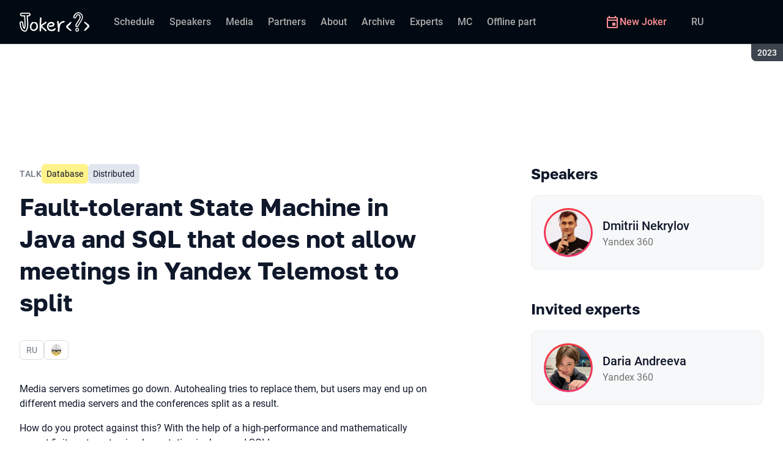

--- FILE ---
content_type: text/html; charset=utf-8
request_url: https://jokerconf.com/en/archive/2023/talks/9ba727311a574af793cf77910add1289/?referer=%2F
body_size: 37788
content:
<!DOCTYPE html><html data-sentry-element="Html" data-sentry-component="ConferenceSiteDocument" data-sentry-source-file="_document.common.tsx" lang="en"><head data-sentry-element="Head" data-sentry-source-file="_document.common.tsx"><meta charSet="utf-8" data-sentry-element="meta" data-sentry-source-file="Meta.tsx" data-next-head=""/><meta name="viewport" content="width=device-width, initial-scale=1" data-sentry-element="meta" data-sentry-source-file="Meta.tsx" data-next-head=""/><meta http-equiv="x-ua-compatible" content="ie=edge" data-sentry-element="meta" data-sentry-source-file="Meta.tsx" data-next-head=""/><link rel="alternate" hrefLang="ru" href="https://jokerconf.com/archive/2023/talks/9ba727311a574af793cf77910add1289/" data-next-head=""/><link rel="alternate" hrefLang="en" href="https://jokerconf.com/en/archive/2023/talks/9ba727311a574af793cf77910add1289/" data-next-head=""/><title data-next-head="">Fault-tolerant State Machine in Java and SQL that does not allow meetings in Yandex Telemost to split | Talk at Joker 2023</title><meta name="title" content="Fault-tolerant State Machine in Java and SQL that does not allow meetings in Yandex Telemost to split | Talk at Joker 2023" data-sentry-element="meta" data-sentry-source-file="Meta.tsx" data-next-head=""/><meta name="description" content="In Yandex Telemost a conference takes place on a Jitsi Videobridge media server. Clearly, more than one media server is needed to serve the whole world. We will see which algorithms and solutions based on Java, SQL and Cloud Native components help us protect against specific split-brain-like situations when users in one meeting could end up on different media servers." data-sentry-element="meta" data-sentry-source-file="Meta.tsx" data-next-head=""/><meta property="og:title" content="Fault-tolerant State Machine in Java and SQL that does not allow meetings in Yandex Telemost to split | Talk at Joker 2023" data-sentry-element="meta" data-sentry-source-file="Meta.tsx" data-next-head=""/><meta property="og:description" content="In Yandex Telemost a conference takes place on a Jitsi Videobridge media server. Clearly, more than one media server is needed to serve the whole world. We will see which algorithms and solutions based on Java, SQL and Cloud Native components help us protect against specific split-brain-like situations when users in one meeting could end up on different media servers." data-sentry-element="meta" data-sentry-source-file="Meta.tsx" data-next-head=""/><meta property="og:site_name" content="Joker 2023. Сonference for experienced Java developers" data-sentry-element="meta" data-sentry-source-file="Meta.tsx" data-next-head=""/><meta property="og:url" content="https://jokerconf.com/en/archive/2023/talks/9ba727311a574af793cf77910add1289/" data-sentry-element="meta" data-sentry-source-file="Meta.tsx" data-next-head=""/><meta property="og:image" content="https://squidex.jugru.team/api/assets/srm/919d505c-7365-4547-82c5-350af4bec0c5/how-java-and-postgres-save-jitsi-from-split-confer-og-speaker-en.jpg" data-sentry-element="meta" data-sentry-source-file="Meta.tsx" data-next-head=""/><meta property="og:image:type" content="image/jpeg" data-sentry-element="meta" data-sentry-source-file="Meta.tsx" data-next-head=""/><meta property="og:image:width" content="1920" data-sentry-element="meta" data-sentry-source-file="Meta.tsx" data-next-head=""/><meta property="og:image:height" content="862" data-sentry-element="meta" data-sentry-source-file="Meta.tsx" data-next-head=""/><meta property="og:locale" content="en_EN" data-sentry-element="meta" data-sentry-source-file="Meta.tsx" data-next-head=""/><meta property="og:type" content="website" data-sentry-element="meta" data-sentry-source-file="Meta.tsx" data-next-head=""/><meta name="twitter:card" content="summary_large_image" data-sentry-element="meta" data-sentry-source-file="Meta.tsx" data-next-head=""/><meta name="twitter:title" content="Fault-tolerant State Machine in Java and SQL that does not allow meetings in Yandex Telemost to split | Talk at Joker 2023" data-sentry-element="meta" data-sentry-source-file="Meta.tsx" data-next-head=""/><meta name="twitter:description" content="In Yandex Telemost a conference takes place on a Jitsi Videobridge media server. Clearly, more than one media server is needed to serve the whole world. We will see which algorithms and solutions based on Java, SQL and Cloud Native components help us protect against specific split-brain-like situations when users in one meeting could end up on different media servers." data-sentry-element="meta" data-sentry-source-file="Meta.tsx" data-next-head=""/><meta name="twitter:url" content="https://jokerconf.com/en/archive/2023/talks/9ba727311a574af793cf77910add1289/" data-sentry-element="meta" data-sentry-source-file="Meta.tsx" data-next-head=""/><meta name="twitter:image" content="https://squidex.jugru.team/api/assets/srm/919d505c-7365-4547-82c5-350af4bec0c5/how-java-and-postgres-save-jitsi-from-split-confer-og-speaker-en.jpg" data-sentry-element="meta" data-sentry-source-file="Meta.tsx" data-next-head=""/><link rel="apple-touch-icon" sizes="180x180" href="/img/conference/joker/favicon/apple-touch-icon.png" data-next-head=""/><link rel="icon" type="image/png" sizes="32x32" href="/img/conference/joker/favicon/favicon-32x32.png" data-next-head=""/><link rel="icon" type="image/png" sizes="16x16" href="/img/conference/joker/favicon/favicon-16x16.png" data-next-head=""/><link rel="manifest" href="/img/conference/joker/favicon/site.webmanifest" data-next-head=""/><link rel="mask-icon" href="/img/conference/joker/favicon/safari-pinned-tab.svg" color="#f3353f" data-next-head=""/><meta name="msapplication-TileColor" content="#f3353f" data-sentry-element="meta" data-sentry-source-file="Meta.tsx" data-next-head=""/><meta name="theme-color" content="#010a12" data-sentry-element="meta" data-sentry-source-file="Meta.tsx" data-next-head=""/><meta name="static-generated-at" content="2026-01-17T08:42:28.432Z" data-next-head=""/><meta name="data-generated-at" content="2026-01-17T08:40:49.536Z" data-next-head=""/><link rel="preload" href="/fonts/roboto/400.woff2" as="font" type="font/woff2" crossorigin=""/><link rel="preload" href="/fonts/roboto/500.woff2" as="font" type="font/woff2" crossorigin=""/><link rel="preload" href="/fonts/golos/400.woff2" as="font" type="font/woff2" crossorigin=""/><link rel="preload" href="/fonts/golos/700.woff2" as="font" type="font/woff2" crossorigin=""/><meta name="version" content="release/11.0.12.103820" data-sentry-element="meta" data-sentry-source-file="_document.common.tsx"/><script id="google-analytics" data-sentry-element="Script" data-sentry-source-file="AnalyticsScript.tsx" data-nscript="beforeInteractive">(function (w, l) {w[l] = w[l] || [];w[l].push({ 'gtm.start': new Date().getTime(), event: 'gtm.js' });})(window, 'dataLayer');</script><script id="yandex-analytics" data-sentry-element="Script" data-sentry-source-file="AnalyticsScript.tsx" data-nscript="beforeInteractive">(function(m,i,a){m[i]=m[i]||function(){(m[i].a=m[i].a||[]).push(arguments)};m[i].l=1*new Date();})(window, "ym");</script><link rel="preload" href="/_next/static/css/354835bcc7ae46ba.css" as="style"/><link rel="stylesheet" href="/_next/static/css/354835bcc7ae46ba.css" data-n-g=""/><link rel="preload" href="/_next/static/css/ef46db3751d8e999.css" as="style"/><link rel="stylesheet" href="/_next/static/css/ef46db3751d8e999.css" data-n-p=""/><link rel="preload" href="/_next/static/css/b930571329217245.css" as="style"/><link rel="stylesheet" href="/_next/static/css/b930571329217245.css" data-n-p=""/><link rel="preload" href="/_next/static/css/569cdc82d36a872a.css" as="style"/><link rel="stylesheet" href="/_next/static/css/569cdc82d36a872a.css" data-n-p=""/><link rel="preload" href="/_next/static/css/d21b38d425312773.css" as="style"/><link rel="stylesheet" href="/_next/static/css/d21b38d425312773.css"/><link rel="preload" href="/_next/static/css/fe93c83627753086.css" as="style"/><link rel="stylesheet" href="/_next/static/css/fe93c83627753086.css"/><link rel="preload" href="/_next/static/css/ffed254118ec466c.css" as="style"/><link rel="stylesheet" href="/_next/static/css/ffed254118ec466c.css"/><link rel="preload" href="/_next/static/css/c714de3edd0228a9.css" as="style"/><link rel="stylesheet" href="/_next/static/css/c714de3edd0228a9.css"/><link rel="preload" href="/_next/static/css/5f94c2e254f35ad3.css" as="style"/><link rel="stylesheet" href="/_next/static/css/5f94c2e254f35ad3.css"/><noscript data-n-css=""></noscript><script defer="" nomodule="" src="/_next/static/chunks/polyfills-42372ed130431b0a.js"></script><script defer="" src="/_next/static/chunks/3010.4524fb35bd393593.js"></script><script defer="" src="/_next/static/chunks/8342.059e8f9581e6eea6.js"></script><script defer="" src="/_next/static/chunks/4377.b0c398b895284ce6.js"></script><script defer="" src="/_next/static/chunks/8746.977d3f62c168528d.js"></script><script defer="" src="/_next/static/chunks/6705.759c0b13fc9a4ad3.js"></script><script defer="" src="/_next/static/chunks/7509.a42cfab7cf9d1947.js"></script><script defer="" src="/_next/static/chunks/7709.87ede616e09fd955.js"></script><script defer="" src="/_next/static/chunks/8309.bbbd2e53a90ec901.js"></script><script src="/_next/static/chunks/webpack-957bdb18ae12aee6.js" defer=""></script><script src="/_next/static/chunks/framework-c214047c0066d1e8.js" defer=""></script><script src="/_next/static/chunks/main-942276e5d3171ae0.js" defer=""></script><script src="/_next/static/chunks/pages/_app-785d81eea520db02.js" defer=""></script><script src="/_next/static/chunks/8230-b311089aec514014.js" defer=""></script><script src="/_next/static/chunks/8229-f5d005c60ad6d0bd.js" defer=""></script><script src="/_next/static/chunks/389-258d6547a652af92.js" defer=""></script><script src="/_next/static/chunks/8276-d083243b9f7f7ffc.js" defer=""></script><script src="/_next/static/chunks/3368-f8ad213f9712020f.js" defer=""></script><script src="/_next/static/chunks/5181-df87476b43ba0ebd.js" defer=""></script><script src="/_next/static/chunks/5496-bbcd53909dd196eb.js" defer=""></script><script src="/_next/static/chunks/6298-2d5a645627bf1423.js" defer=""></script><script src="/_next/static/chunks/pages/conference/%5Bstatus%5D/%5Bversion%5D/talks/%5Bid%5D-0c77633b09cd1996.js" defer=""></script><script src="/_next/static/-6wvEX-zoit7-ZHc9Jtut/_buildManifest.js" defer=""></script><script src="/_next/static/-6wvEX-zoit7-ZHc9Jtut/_ssgManifest.js" defer=""></script><meta name="sentry-trace" content="dac8f8ac96515094c47acf113148e2c6-8a1487e906aba2a3-0"/><meta name="baggage" content="sentry-environment=prod,sentry-release=release-11-0-12-e12a9740,sentry-public_key=e09d91e2f5a4446711a0b1cfeea8eae4,sentry-trace_id=dac8f8ac96515094c47acf113148e2c6,sentry-sampled=false,sentry-sample_rand=0.6427468442004303,sentry-sample_rate=0.2"/></head><body class="page"><div id="__next"><div class="layout__Y_I1h" data-loading="true" data-sentry-component="Layout" data-sentry-source-file="Layout.tsx"><header class="layout__header__182X3 header___vw_L" data-mode="dark" data-sentry-component="Header" data-sentry-source-file="Header.tsx"><div class="header__container__w2lbV"><a href="#main__anchor" class="header__skipLink__evyM4 skipLink__di3o8 linkButton__upocJ linkButton_primary__5lSu7 linkButton_small__91ksZ" data-sentry-element="LinkButton" data-sentry-component="SkipLink" data-sentry-source-file="SkipLink.tsx">Skip to content</a><nav class="header__navigation__qqRuD headerNavigation__HMLJA" aria-label="Primary" data-sentry-component="HeaderNavigation" data-sentry-source-file="HeaderNavigation.tsx"><button class="headerNavigation__toggle__dQ9Wf menuButton__dbKGc" type="button" aria-controls="headerNavigation__menu" aria-expanded="false" aria-label="Menu" data-sentry-component="MenuButton" data-sentry-source-file="MenuButton.tsx"><svg class="menuButton__icon___ocEf" width="32" height="32" focusable="false" aria-hidden="true" data-sentry-element="svg" data-sentry-source-file="MenuButton.tsx"><use class="menuButton__open__UB07Y" href="/img/sprite.svg#menu" data-sentry-element="use" data-sentry-source-file="MenuButton.tsx"></use><use class="menuButton__close__tXyKD" href="/img/sprite.svg#close" data-sentry-element="use" data-sentry-source-file="MenuButton.tsx"></use></svg></button><a class="headerNavigation__home__DgYZg" data-sentry-element="LinkBase" data-sentry-source-file="HeaderNavigation.tsx" href="/en/archive/2023/"><img class="headerNavigation__logo__Ef4FX logo__nBPJy" src="https://squidex.jugru.team/api/assets/sites/7b90e323-71bc-42d3-b014-18121c7c8215/joker.svg?cache=3600" alt="Joker 2023" width="160" height="36" data-sentry-element="Logo" data-sentry-source-file="Logo.tsx" data-sentry-component="Logo"/></a><span class="headerNavigation__version__Ri3Jp headerVersion__OvF14" data-sentry-component="HeaderVersion" data-sentry-source-file="HeaderVersion.tsx"><span class="headerVersion__label__BlYL_">Season: </span>2023</span><div class="headerNavigation__menu__AOeKj" id="headerNavigation__menu"><div class="headerNavigation__main__R0o3_"><ul class="headerNavigation__list__8_JtD headerMainLinks__hH9Zl" aria-label="Main sections" data-sentry-element="HeaderMainLinks" data-sentry-source-file="HeaderNavigation.tsx"><li class="headerMainLinks__item__TCQlw"><a class="headerMainLinks__link__0hKK7 linkButton__upocJ linkButton_invisible__fF5dX linkButton_small__91ksZ" data-sentry-element="LinkButton" data-sentry-component="NavigationItem" data-sentry-source-file="NavigationItem.tsx" href="/en/archive/2023/schedule/days/"><span>Schedule</span></a></li><li class="headerMainLinks__item__TCQlw"><a class="headerMainLinks__link__0hKK7 linkButton__upocJ linkButton_invisible__fF5dX linkButton_small__91ksZ" data-sentry-element="LinkButton" data-sentry-component="NavigationItem" data-sentry-source-file="NavigationItem.tsx" href="/en/archive/2023/speakers/"><span>Speakers</span></a></li><li class="headerMainLinks__item__TCQlw"><a class="headerMainLinks__link__0hKK7 linkButton__upocJ linkButton_invisible__fF5dX linkButton_small__91ksZ" data-sentry-element="LinkButton" data-sentry-component="NavigationItem" data-sentry-source-file="NavigationItem.tsx" href="/en/archive/2023/#media"><span>Media</span></a></li><li class="headerMainLinks__item__TCQlw"><a class="headerMainLinks__link__0hKK7 linkButton__upocJ linkButton_invisible__fF5dX linkButton_small__91ksZ" data-sentry-element="LinkButton" data-sentry-component="NavigationItem" data-sentry-source-file="NavigationItem.tsx" href="/en/archive/2023/partners/"><span>Partners</span></a></li><li class="headerMainLinks__item__TCQlw"><a class="headerMainLinks__link__0hKK7 linkButton__upocJ linkButton_invisible__fF5dX linkButton_small__91ksZ" data-sentry-element="LinkButton" data-sentry-component="NavigationItem" data-sentry-source-file="NavigationItem.tsx" href="/en/archive/2023/organizers/"><span>About</span></a></li><li class="headerMainLinks__item__TCQlw"><a class="headerMainLinks__link__0hKK7 linkButton__upocJ linkButton_invisible__fF5dX linkButton_small__91ksZ" data-sentry-element="LinkButton" data-sentry-component="NavigationItem" data-sentry-source-file="NavigationItem.tsx" href="/en/archive/2023/archive/"><span>Archive</span></a></li><li class="headerMainLinks__item__TCQlw"><a class="headerMainLinks__link__0hKK7 linkButton__upocJ linkButton_invisible__fF5dX linkButton_small__91ksZ" data-sentry-element="LinkButton" data-sentry-component="NavigationItem" data-sentry-source-file="NavigationItem.tsx" href="/en/archive/2023/experts/"><span>Experts</span></a></li><li class="headerMainLinks__item__TCQlw"><a class="headerMainLinks__link__0hKK7 linkButton__upocJ linkButton_invisible__fF5dX linkButton_small__91ksZ" data-sentry-element="LinkButton" data-sentry-component="NavigationItem" data-sentry-source-file="NavigationItem.tsx" href="/en/archive/2023/hosts/"><span>MC</span></a></li><li class="headerMainLinks__item__TCQlw"><a class="headerMainLinks__link__0hKK7 linkButton__upocJ linkButton_invisible__fF5dX linkButton_small__91ksZ" data-sentry-element="LinkButton" data-sentry-component="NavigationItem" data-sentry-source-file="NavigationItem.tsx" href="/en/archive/2023/offline/"><span>Offline part</span></a></li></ul><div class="headerNavigation__more__bzVnk headerNavigation__more_hidden__9wtfY headerExpandMenu__Zj4CQ" aria-hidden="true" data-sentry-element="HeaderExpandMenu" data-sentry-source-file="HeaderNavigation.tsx"><button class="headerNavigation__moreToggle__ZDXWm headerExpandMenu__toggle__kq5pU linkButton__upocJ linkButton_invisible__fF5dX linkButton_small__91ksZ" type="button" aria-controls="headerNavigation__more" aria-expanded="false" aria-label="More"><span>More</span><svg width="24" height="24" focusable="false" aria-hidden="true"><use href="/img/sprite.svg#arrow-down"></use></svg></button><ul class="headerExpandMenu__list__gFAlR" id="headerNavigation__more" hidden=""></ul></div></div><ul class="headerNavigation__mobileImportant__CyRal headerImportantLinks___y76s" aria-label="Important sections" data-sentry-component="HeaderImportantLinks" data-sentry-source-file="HeaderImportantLinks.tsx"><li><a class="headerImportantLinks__link__x8zW2 headerImportantLinks__link_highlight__d0FH6 linkButton__upocJ linkButton_invisible__fF5dX linkButton_small__91ksZ" data-sentry-element="LinkButton" data-sentry-component="NavigationItem" data-sentry-source-file="NavigationItem.tsx" href="/en/"><svg width="24" height="24" focusable="false" aria-hidden="true"><use href="/img/sprite.svg#event"></use></svg><span>New Joker</span></a></li></ul></div><ul class="headerNavigation__desktopImportant__DbN_z headerImportantLinks___y76s" aria-label="Important sections" data-sentry-component="HeaderImportantLinks" data-sentry-source-file="HeaderImportantLinks.tsx"><li><a class="headerImportantLinks__link__x8zW2 headerImportantLinks__link_highlight__d0FH6 linkButton__upocJ linkButton_invisible__fF5dX linkButton_small__91ksZ" data-sentry-element="LinkButton" data-sentry-component="NavigationItem" data-sentry-source-file="NavigationItem.tsx" href="/en/"><svg width="24" height="24" focusable="false" aria-hidden="true"><use href="/img/sprite.svg#event"></use></svg><span>New Joker</span></a></li></ul><ul class="headerNavigation__hiddenList__WsLXK headerMainLinks__hH9Zl" aria-hidden="true" data-sentry-element="HeaderMainLinks" data-sentry-source-file="HeaderNavigation.tsx"><li class="headerMainLinks__item__TCQlw"><a class="headerMainLinks__link__0hKK7 linkButton__upocJ linkButton_invisible__fF5dX linkButton_small__91ksZ" data-sentry-element="LinkButton" data-sentry-component="NavigationItem" data-sentry-source-file="NavigationItem.tsx" href="/en/archive/2023/schedule/days/"><span>Schedule</span></a></li><li class="headerMainLinks__item__TCQlw"><a class="headerMainLinks__link__0hKK7 linkButton__upocJ linkButton_invisible__fF5dX linkButton_small__91ksZ" data-sentry-element="LinkButton" data-sentry-component="NavigationItem" data-sentry-source-file="NavigationItem.tsx" href="/en/archive/2023/speakers/"><span>Speakers</span></a></li><li class="headerMainLinks__item__TCQlw"><a class="headerMainLinks__link__0hKK7 linkButton__upocJ linkButton_invisible__fF5dX linkButton_small__91ksZ" data-sentry-element="LinkButton" data-sentry-component="NavigationItem" data-sentry-source-file="NavigationItem.tsx" href="/en/archive/2023/#media"><span>Media</span></a></li><li class="headerMainLinks__item__TCQlw"><a class="headerMainLinks__link__0hKK7 linkButton__upocJ linkButton_invisible__fF5dX linkButton_small__91ksZ" data-sentry-element="LinkButton" data-sentry-component="NavigationItem" data-sentry-source-file="NavigationItem.tsx" href="/en/archive/2023/partners/"><span>Partners</span></a></li><li class="headerMainLinks__item__TCQlw"><a class="headerMainLinks__link__0hKK7 linkButton__upocJ linkButton_invisible__fF5dX linkButton_small__91ksZ" data-sentry-element="LinkButton" data-sentry-component="NavigationItem" data-sentry-source-file="NavigationItem.tsx" href="/en/archive/2023/organizers/"><span>About</span></a></li><li class="headerMainLinks__item__TCQlw"><a class="headerMainLinks__link__0hKK7 linkButton__upocJ linkButton_invisible__fF5dX linkButton_small__91ksZ" data-sentry-element="LinkButton" data-sentry-component="NavigationItem" data-sentry-source-file="NavigationItem.tsx" href="/en/archive/2023/archive/"><span>Archive</span></a></li><li class="headerMainLinks__item__TCQlw"><a class="headerMainLinks__link__0hKK7 linkButton__upocJ linkButton_invisible__fF5dX linkButton_small__91ksZ" data-sentry-element="LinkButton" data-sentry-component="NavigationItem" data-sentry-source-file="NavigationItem.tsx" href="/en/archive/2023/experts/"><span>Experts</span></a></li><li class="headerMainLinks__item__TCQlw"><a class="headerMainLinks__link__0hKK7 linkButton__upocJ linkButton_invisible__fF5dX linkButton_small__91ksZ" data-sentry-element="LinkButton" data-sentry-component="NavigationItem" data-sentry-source-file="NavigationItem.tsx" href="/en/archive/2023/hosts/"><span>MC</span></a></li><li class="headerMainLinks__item__TCQlw"><a class="headerMainLinks__link__0hKK7 linkButton__upocJ linkButton_invisible__fF5dX linkButton_small__91ksZ" data-sentry-element="LinkButton" data-sentry-component="NavigationItem" data-sentry-source-file="NavigationItem.tsx" href="/en/archive/2023/offline/"><span>Offline part</span></a></li></ul></nav><a class="header__localeSwitcher__ZfWaG linkButton__upocJ linkButton_invisible__fF5dX linkButton_small__91ksZ" aria-label="Switch site language to Russian" data-sentry-element="LinkButton" data-sentry-component="LocaleSwitcher" data-sentry-source-file="LocaleSwitcher.tsx" href="/archive/2023/talks/9ba727311a574af793cf77910add1289/">RU</a><div class="header__authorization__JViS3"></div></div></header><main class="layout__main__iqdrT" id="main__anchor" data-sentry-component="Main" data-sentry-source-file="Main.tsx"><div class="talkContent__Qs0__ talkContent_archived__2SzjS" data-sentry-component="TalkContent" data-sentry-source-file="TalkContent.tsx"><div class="talkContent__container__Zrl_K"><div class="talkContent__states__enoaN" data-sentry-component="TalkStates" data-sentry-source-file="TalkStates.tsx"><div class="talkStatesNoAuthorization__nG2Qz" role="alert" data-loading-wait="true" data-sentry-component="TalkStatesNoAuthorization" data-sentry-source-file="TalkStatesNoAuthorization.tsx"><svg class="talkStatesNoAuthorization__icon__54W10" width="32" height="32" aria-hidden="true" focusable="false" data-sentry-element="svg" data-sentry-source-file="TalkStatesNoAuthorization.tsx"><use href="/img/sprite.svg#login" data-sentry-element="use" data-sentry-source-file="TalkStatesNoAuthorization.tsx"></use></svg><p class="talkStatesNoAuthorization__heading__mh1_2 heading__gOGQz" data-sentry-element="Component" data-sentry-source-file="Heading.tsx" data-sentry-component="Heading">If you have a ticket, log in to watch the video</p><a href="" class="talkStatesNoAuthorization__login__z2ZN_ linkButton__upocJ linkButton_primary__5lSu7 linkButton_small__91ksZ" data-sentry-element="LinkButton" data-sentry-source-file="AuthLogin.tsx" data-sentry-component="AuthLogin">Login</a></div></div><div class="talkContent__columns__FDoWG"><div><div class="talkContent__header___RsDS"><span class="talkContent__type__KfBqZ">Talk</span><ul class="talkContent__topics__hWXzS talkTopicsList__nPljB" data-sentry-component="TalkTopicsList" data-sentry-source-file="TalkTopicsList.tsx"><li><a class="talkTopic__HFeyN" data-topic-color="5" href="/en/archive/2023/schedule/topics/#topic-5">Database</a></li><li><a class="talkTopic__HFeyN" data-topic-color="22" href="/en/archive/2023/schedule/topics/#topic-22">Distributed</a></li></ul><time class="talkContent__dateTime__HVbZU talkDateTime__pb9Xq talkDateTime_hidden__WHDN9" dateTime="2023-10-13T14:30:00.000Z" data-sentry-component="TalkDateTime" data-sentry-source-file="TalkDateTime.tsx"><span><span class="talkDateTime__label__LGoxI">Date: </span>13.10<!-- --> / </span><span><span class="talkDateTime__label__LGoxI">Start: </span>00:00<!-- --> – <span class="talkDateTime__label__LGoxI">Finish: </span>00:00</span></time></div><h1 class="talkContent__heading__Lqsav heading__gOGQz" data-sentry-element="Component" data-sentry-source-file="Heading.tsx" data-sentry-component="Heading">Fault-tolerant State Machine in Java and SQL that does not allow meetings in Yandex Telemost to split</h1><div class="talkContent__about__nvB8i"><div class="talkInfo__gUUyn" data-sentry-component="TalkInfo" data-sentry-source-file="TalkInfo.tsx"><span class="talkInfo__item__iyQLb" data-sentry-component="TalkLanguage" data-sentry-source-file="TalkLanguage.tsx"><span class="talkLanguage__label__LibVd">In Russian</span><span aria-hidden="true">RU</span></span><span class="talkInfo__item__iyQLb talkComplexity__rQXQE" data-value="advanced" tabindex="0"><span class="talkComplexity__label__5JmmH">Complexity -</span><img class="talkComplexity__image__8GXeV" src="/img/complexity/advanced.svg" width="24" height="24" alt="For practicing engineers" loading="lazy"/></span></div><div class="talkContent__actions__YdMTW talkActions__uHm7O" data-rating-loading="true" data-sentry-component="TalkActions" data-sentry-source-file="TalkActions.tsx"><a class="talkActions__materials__fxr9S linkButton__upocJ linkButton_outlined__JxTfM linkButton_small__91ksZ" target="_blank" rel="noreferrer noopener" data-sentry-element="LinkButton" data-sentry-component="TalkMaterialsLink" data-sentry-source-file="TalkMaterialsLink.tsx" href="https://squidex.jugru.team/api/assets/srm/14d39414-3665-4501-8d69-e0f473a89bed/dmitriy-nekrylov.pdf"><span>Presentation </span><span class="talkMaterialsLink__fileType__4WZP3">pdf</span></a><button class="talkActions__favoritesButton__3AIkx favoritesButton_icon__EKInD linkButton__upocJ linkButton_outlined__JxTfM linkButton_small__91ksZ" type="button" aria-label="Add to favorites" data-sentry-element="LinkButton" data-sentry-source-file="FavoritesButton.tsx"><svg class="favoritesButton__icon__H2Xbc" width="24" height="24" focusable="false" aria-hidden="true" data-sentry-element="svg" data-sentry-source-file="FavoritesButton.tsx"><use class="favoritesButton__inactive__hB7NX" href="/img/sprite.svg#bookmark-stroke" data-sentry-element="use" data-sentry-source-file="FavoritesButton.tsx"></use><use class="favoritesButton__active__qwTPk" href="/img/sprite.svg#bookmark" data-sentry-element="use" data-sentry-source-file="FavoritesButton.tsx"></use></svg></button></div></div><div class="talkContent__text__iXe_p"><div class="talkContent__description__zY75F"><p>Media servers sometimes go down. Autohealing tries to replace them, but users may end up on different media servers and the conferences split as a result.</p><p>How do you protect against this? With the help of a high-performance and mathematically correct finite automaton implementation in Java and SQL!</p><p>We will consider examples of using analytical tools that are necessary in a programmer's arsenal. As well as best practices that allowed our team to solve the problem with minimal load on the system.</p></div></div></div><div class="talkContent__rightColumn__oMp7X"><div><h2 class="talkContent__subheading__FY56Y heading__gOGQz heading_4__eQU1w" data-sentry-element="Component" data-sentry-component="Heading" data-sentry-source-file="Heading.tsx">Speakers</h2><ul class="personList__ydHvl" data-sentry-component="PersonList" data-sentry-source-file="PersonList.tsx"><li><article class="personList__card__vMy4H personCard__OFhEL" data-large-size="true" data-has-link="true" data-sentry-component="PersonCard" data-sentry-source-file="PersonCard.tsx"><div class="personCard__avatar__79hPV avatar__qbHjt avatar_gradient__EGNg6" data-sentry-component="Avatar" data-sentry-source-file="Avatar.tsx"><img class="avatar__image__KVg2R" src="https://squidex.jugru.team/api/assets/srm/6288e762-8db9-4615-8d3e-d91ba3e867e8/ava2.png?cache=3600&amp;width=74&amp;height=74&amp;mode=CropUpsize" srcSet="https://squidex.jugru.team/api/assets/srm/6288e762-8db9-4615-8d3e-d91ba3e867e8/ava2.png?cache=3600&amp;width=148&amp;height=148&amp;mode=CropUpsize 2x" alt="" width="74" height="74" loading="lazy" data-sentry-element="Avatar" data-sentry-source-file="PersonCard.tsx"/></div><div><h3 class="personCard__name__osiAC"><a data-link="true" data-sentry-element="LinkBase" data-sentry-source-file="PersonCard.tsx" href="/en/archive/2023/persons/df532af977a54131bdd38f6d7477f582/">Dmitrii Nekrylov</a></h3><p class="personCard__company__aVHAn personCompany__rQ79l" data-sentry-component="PersonCompany" data-sentry-source-file="PersonCompany.tsx">Yandex 360</p></div></article></li></ul></div><div><h2 class="talkContent__subheading__FY56Y heading__gOGQz heading_4__eQU1w" data-sentry-element="Component" data-sentry-component="Heading" data-sentry-source-file="Heading.tsx">Invited experts</h2><ul class="personList__ydHvl" data-sentry-component="PersonList" data-sentry-source-file="PersonList.tsx"><li><article class="personList__card__vMy4H personCard__OFhEL" data-large-size="true" data-has-link="true" data-sentry-component="PersonCard" data-sentry-source-file="PersonCard.tsx"><div class="personCard__avatar__79hPV avatar__qbHjt avatar_gradient__EGNg6" data-sentry-component="Avatar" data-sentry-source-file="Avatar.tsx"><img class="avatar__image__KVg2R" src="https://squidex.jugru.team/api/assets/srm/6bb8adf7-8895-43cc-bcd7-44d398b85436/photo-2022-08-31-13-18-06.jpg?cache=3600&amp;width=74&amp;height=74&amp;mode=CropUpsize" srcSet="https://squidex.jugru.team/api/assets/srm/6bb8adf7-8895-43cc-bcd7-44d398b85436/photo-2022-08-31-13-18-06.jpg?cache=3600&amp;width=148&amp;height=148&amp;mode=CropUpsize 2x" alt="" width="74" height="74" loading="lazy" data-sentry-element="Avatar" data-sentry-source-file="PersonCard.tsx"/></div><div><h3 class="personCard__name__osiAC"><a data-link="true" data-sentry-element="LinkBase" data-sentry-source-file="PersonCard.tsx" href="/en/archive/2023/persons/013647be5c5e453f9b10b4710de2c648/">Daria Andreeva</a></h3><p class="personCard__company__aVHAn personCompany__rQ79l" data-sentry-component="PersonCompany" data-sentry-source-file="PersonCompany.tsx">Yandex 360</p></div></article></li></ul></div></div></div><ul class="talkContent__related__IBswD talkRelated__xPTi9" data-sentry-component="TalkRelated" data-sentry-source-file="TalkRelated.tsx"><li class="talkRelated__item__Tv0TE"><div data-sentry-component="TalksGroup" data-sentry-source-file="TalksGroup.tsx"><div class="talksGroup__header__mLwGj"><h2 class="talksGroup__heading__9MvZ1 heading__gOGQz heading_4__eQU1w" data-sentry-element="Component" data-sentry-component="Heading" data-sentry-source-file="Heading.tsx">Other talks on «Database»</h2></div><ul class="talksList__asFpU" data-sentry-component="TalksList" data-sentry-source-file="TalksList.tsx"><li class="talksList__item__dlj6p"><article class="talksList__card__SncRE talkCard__IAiMl" data-has-link="true" data-sentry-component="TalkCardInternal" data-sentry-source-file="TalkCard.tsx"><div class="talkCard__header__4k8Ga"><div class="talkCard__details__4dCSJ"><span class="talkCardLabel__73WBV" data-sentry-component="TalkCardRecord" data-sentry-source-file="TalkCardRecord.tsx">Watch recording</span></div><button class="talkCard__favoritesButton__RoSVZ favoritesButton_icon__EKInD linkButton__upocJ linkButton_secondary__pIVGO linkButton_x-small__YFrwV" type="button" aria-label="Add to favorites" data-sentry-element="LinkButton" data-sentry-source-file="FavoritesButton.tsx"><svg class="favoritesButton__icon__H2Xbc" width="24" height="24" focusable="false" aria-hidden="true" data-sentry-element="svg" data-sentry-source-file="FavoritesButton.tsx"><use class="favoritesButton__inactive__hB7NX" href="/img/sprite.svg#bookmark-stroke" data-sentry-element="use" data-sentry-source-file="FavoritesButton.tsx"></use><use class="favoritesButton__active__qwTPk" href="/img/sprite.svg#bookmark" data-sentry-element="use" data-sentry-source-file="FavoritesButton.tsx"></use></svg></button></div><div class="talkCard__main__FzBQH"><h3 class="talkCard__heading__AYcg8" data-sentry-element="TitleTag" data-sentry-source-file="TalkCard.tsx"><a data-link="true" data-sentry-element="LinkBase" data-sentry-source-file="TalkCard.tsx" href="/en/archive/2023/talks/4ec51d140e404eea83dfeb73caccb1ac/">Speeding Up Spring + PostgreSQL Big Amount of Data Insertion</a></h3><ul class="talkCard__speakers__4lQ8o talkSpeakers__YFzXZ" data-sentry-component="TalkSpeakers" data-sentry-source-file="TalkSpeakers.tsx"><li><article class="speakerCard___kzZ6" data-vertical-view="true" data-sentry-component="SpeakerCard" data-sentry-source-file="SpeakerCard.tsx"><div class="speakerCard__avatar__4pJqR avatar__qbHjt avatar_gradient__EGNg6" data-sentry-component="Avatar" data-sentry-source-file="Avatar.tsx"><img class="avatar__image__KVg2R" src="https://squidex.jugru.team/api/assets/srm/95f743d8-28ea-44d8-a784-cd0f1084e60b/fatov.jpg?cache=3600&amp;width=44&amp;height=44&amp;mode=CropUpsize" srcSet="https://squidex.jugru.team/api/assets/srm/95f743d8-28ea-44d8-a784-cd0f1084e60b/fatov.jpg?cache=3600&amp;width=88&amp;height=88&amp;mode=CropUpsize 2x" alt="" width="44" height="44" loading="lazy"/></div><div class="speakerCard__info__XlImm"><h4 class="speakerCard__heading__o6vKn" data-sentry-element="TitleTag" data-sentry-source-file="SpeakerCard.tsx"><a class="speakerCard__link__5SNp9" data-sentry-element="LinkBase" data-sentry-source-file="SpeakerCard.tsx" href="/en/archive/2023/persons/7eb0e26dfcd44a5ba7a59ac33f0d8a15/">Dmitry Fatov</a></h4><p class="speakerCard__company__GfpI2 personCompany__rQ79l" data-sentry-component="PersonCompany" data-sentry-source-file="PersonCompany.tsx">Gazprombank</p></div></article></li></ul></div><div class="talkCard__footer__TOlqD"><div class="talkCard__info__310V7 talkInfo__gUUyn" data-sentry-component="TalkInfo" data-sentry-source-file="TalkInfo.tsx"><span class="talkInfo__item__iyQLb" data-talk-hall="true" data-sentry-component="TalkHall" data-sentry-source-file="TalkHall.tsx">Room 1</span><span class="talkInfo__item__iyQLb" data-sentry-component="TalkLanguage" data-sentry-source-file="TalkLanguage.tsx"><span class="talkLanguage__label__LibVd">In Russian</span><span aria-hidden="true">RU</span></span><span class="talkInfo__item__iyQLb talkComplexity__rQXQE" data-value="advanced" tabindex="0"><span class="talkComplexity__label__5JmmH">Complexity -</span><img class="talkComplexity__image__8GXeV" src="/img/complexity/advanced.svg" width="24" height="24" alt="For practicing engineers" loading="lazy"/></span></div></div></article></li><li class="talksList__item__dlj6p"><article class="talksList__card__SncRE talkCard__IAiMl" data-has-link="true" data-sentry-component="TalkCardInternal" data-sentry-source-file="TalkCard.tsx"><div class="talkCard__header__4k8Ga"><div class="talkCard__details__4dCSJ"><span class="talkCardLabel__73WBV" data-sentry-component="TalkCardRecord" data-sentry-source-file="TalkCardRecord.tsx">Watch recording</span></div><button class="talkCard__favoritesButton__RoSVZ favoritesButton_icon__EKInD linkButton__upocJ linkButton_secondary__pIVGO linkButton_x-small__YFrwV" type="button" aria-label="Add to favorites" data-sentry-element="LinkButton" data-sentry-source-file="FavoritesButton.tsx"><svg class="favoritesButton__icon__H2Xbc" width="24" height="24" focusable="false" aria-hidden="true" data-sentry-element="svg" data-sentry-source-file="FavoritesButton.tsx"><use class="favoritesButton__inactive__hB7NX" href="/img/sprite.svg#bookmark-stroke" data-sentry-element="use" data-sentry-source-file="FavoritesButton.tsx"></use><use class="favoritesButton__active__qwTPk" href="/img/sprite.svg#bookmark" data-sentry-element="use" data-sentry-source-file="FavoritesButton.tsx"></use></svg></button></div><div class="talkCard__main__FzBQH"><h3 class="talkCard__heading__AYcg8" data-sentry-element="TitleTag" data-sentry-source-file="TalkCard.tsx"><a data-link="true" data-sentry-element="LinkBase" data-sentry-source-file="TalkCard.tsx" href="/en/archive/2023/talks/a59f145233a54e3485e8ad7391d8049f/">Indexing in Ozon Search Platform</a></h3><ul class="talkCard__speakers__4lQ8o talkSpeakers__YFzXZ" data-sentry-component="TalkSpeakers" data-sentry-source-file="TalkSpeakers.tsx"><li><article class="speakerCard___kzZ6" data-vertical-view="true" data-sentry-component="SpeakerCard" data-sentry-source-file="SpeakerCard.tsx"><div class="speakerCard__avatar__4pJqR avatar__qbHjt avatar_gradient__EGNg6" data-sentry-component="Avatar" data-sentry-source-file="Avatar.tsx"><img class="avatar__image__KVg2R" src="https://squidex.jugru.team/api/assets/srm/937a550d-6275-49ba-b937-a579fa7c955a/denis-gabajdulin.jpg?cache=3600&amp;width=44&amp;height=44&amp;mode=CropUpsize" srcSet="https://squidex.jugru.team/api/assets/srm/937a550d-6275-49ba-b937-a579fa7c955a/denis-gabajdulin.jpg?cache=3600&amp;width=88&amp;height=88&amp;mode=CropUpsize 2x" alt="" width="44" height="44" loading="lazy"/></div><div class="speakerCard__info__XlImm"><h4 class="speakerCard__heading__o6vKn" data-sentry-element="TitleTag" data-sentry-source-file="SpeakerCard.tsx"><a class="speakerCard__link__5SNp9" data-sentry-element="LinkBase" data-sentry-source-file="SpeakerCard.tsx" href="/en/archive/2023/persons/b17be30d74434a638f3e970e8dac1353/">Denis Gabaydulin</a></h4><p class="speakerCard__company__GfpI2 personCompany__rQ79l" data-sentry-component="PersonCompany" data-sentry-source-file="PersonCompany.tsx">Ozon</p></div></article></li></ul></div><div class="talkCard__footer__TOlqD"><div class="talkCard__info__310V7 talkInfo__gUUyn" data-sentry-component="TalkInfo" data-sentry-source-file="TalkInfo.tsx"><span class="talkInfo__item__iyQLb" data-talk-hall="true" data-sentry-component="TalkHall" data-sentry-source-file="TalkHall.tsx">Room 2</span><span class="talkInfo__item__iyQLb" data-sentry-component="TalkLanguage" data-sentry-source-file="TalkLanguage.tsx"><span class="talkLanguage__label__LibVd">In Russian</span><span aria-hidden="true">RU</span></span><span class="talkInfo__item__iyQLb talkComplexity__rQXQE" data-value="advanced" tabindex="0"><span class="talkComplexity__label__5JmmH">Complexity -</span><img class="talkComplexity__image__8GXeV" src="/img/complexity/advanced.svg" width="24" height="24" alt="For practicing engineers" loading="lazy"/></span></div></div></article></li><li class="talksList__item__dlj6p"><article class="talksList__card__SncRE talkCard__IAiMl" data-has-link="true" data-sentry-component="TalkCardInternal" data-sentry-source-file="TalkCard.tsx"><div class="talkCard__header__4k8Ga"><div class="talkCard__details__4dCSJ"><span class="talkCardLabel__73WBV" data-sentry-component="TalkCardRecord" data-sentry-source-file="TalkCardRecord.tsx">Watch recording</span></div><button class="talkCard__favoritesButton__RoSVZ favoritesButton_icon__EKInD linkButton__upocJ linkButton_secondary__pIVGO linkButton_x-small__YFrwV" type="button" aria-label="Add to favorites" data-sentry-element="LinkButton" data-sentry-source-file="FavoritesButton.tsx"><svg class="favoritesButton__icon__H2Xbc" width="24" height="24" focusable="false" aria-hidden="true" data-sentry-element="svg" data-sentry-source-file="FavoritesButton.tsx"><use class="favoritesButton__inactive__hB7NX" href="/img/sprite.svg#bookmark-stroke" data-sentry-element="use" data-sentry-source-file="FavoritesButton.tsx"></use><use class="favoritesButton__active__qwTPk" href="/img/sprite.svg#bookmark" data-sentry-element="use" data-sentry-source-file="FavoritesButton.tsx"></use></svg></button></div><div class="talkCard__main__FzBQH"><h3 class="talkCard__heading__AYcg8" data-sentry-element="TitleTag" data-sentry-source-file="TalkCard.tsx"><a data-link="true" data-sentry-element="LinkBase" data-sentry-source-file="TalkCard.tsx" href="/en/archive/2023/talks/76fbb0d9b8a34a28a326f71374bfc0e2/">PostgreSQL Strategic Monitoring Utility: pg_profile</a></h3><ul class="talkCard__speakers__4lQ8o talkSpeakers__YFzXZ" data-sentry-component="TalkSpeakers" data-sentry-source-file="TalkSpeakers.tsx"><li><article class="speakerCard___kzZ6" data-vertical-view="true" data-sentry-component="SpeakerCard" data-sentry-source-file="SpeakerCard.tsx"><div class="speakerCard__avatar__4pJqR avatar__qbHjt avatar_gradient__EGNg6" data-sentry-component="Avatar" data-sentry-source-file="Avatar.tsx"><img class="avatar__image__KVg2R" src="https://squidex.jugru.team/api/assets/srm/a2432b35-ee97-4b07-b326-0efc5c84d35b/zubkov-andrei-andreevich.jpeg?cache=3600&amp;width=44&amp;height=44&amp;mode=CropUpsize" srcSet="https://squidex.jugru.team/api/assets/srm/a2432b35-ee97-4b07-b326-0efc5c84d35b/zubkov-andrei-andreevich.jpeg?cache=3600&amp;width=88&amp;height=88&amp;mode=CropUpsize 2x" alt="" width="44" height="44" loading="lazy"/></div><div class="speakerCard__info__XlImm"><h4 class="speakerCard__heading__o6vKn" data-sentry-element="TitleTag" data-sentry-source-file="SpeakerCard.tsx"><a class="speakerCard__link__5SNp9" data-sentry-element="LinkBase" data-sentry-source-file="SpeakerCard.tsx" href="/en/archive/2023/persons/42113e336e94414380300091076000eb/">Andrey Zubkov</a></h4><p class="speakerCard__company__GfpI2 personCompany__rQ79l" data-sentry-component="PersonCompany" data-sentry-source-file="PersonCompany.tsx">Postgres Professional</p></div></article></li></ul></div><div class="talkCard__footer__TOlqD"><div class="talkCard__info__310V7 talkInfo__gUUyn" data-sentry-component="TalkInfo" data-sentry-source-file="TalkInfo.tsx"><span class="talkInfo__item__iyQLb" data-talk-hall="true" data-sentry-component="TalkHall" data-sentry-source-file="TalkHall.tsx">Room 2</span><span class="talkInfo__item__iyQLb" data-sentry-component="TalkLanguage" data-sentry-source-file="TalkLanguage.tsx"><span class="talkLanguage__label__LibVd">In Russian</span><span aria-hidden="true">RU</span></span><span class="talkInfo__item__iyQLb talkComplexity__rQXQE" data-value="advanced" tabindex="0"><span class="talkComplexity__label__5JmmH">Complexity -</span><img class="talkComplexity__image__8GXeV" src="/img/complexity/advanced.svg" width="24" height="24" alt="For practicing engineers" loading="lazy"/></span></div></div></article></li><li class="talksList__item__dlj6p"><article class="talksList__card__SncRE talkCard__IAiMl" data-has-link="true" data-sentry-component="TalkCardInternal" data-sentry-source-file="TalkCard.tsx"><div class="talkCard__header__4k8Ga"><div class="talkCard__details__4dCSJ"><span class="talkCardLabel__73WBV" data-sentry-component="TalkCardRecord" data-sentry-source-file="TalkCardRecord.tsx">Watch recording</span></div><button class="talkCard__favoritesButton__RoSVZ favoritesButton_icon__EKInD linkButton__upocJ linkButton_secondary__pIVGO linkButton_x-small__YFrwV" type="button" aria-label="Add to favorites" data-sentry-element="LinkButton" data-sentry-source-file="FavoritesButton.tsx"><svg class="favoritesButton__icon__H2Xbc" width="24" height="24" focusable="false" aria-hidden="true" data-sentry-element="svg" data-sentry-source-file="FavoritesButton.tsx"><use class="favoritesButton__inactive__hB7NX" href="/img/sprite.svg#bookmark-stroke" data-sentry-element="use" data-sentry-source-file="FavoritesButton.tsx"></use><use class="favoritesButton__active__qwTPk" href="/img/sprite.svg#bookmark" data-sentry-element="use" data-sentry-source-file="FavoritesButton.tsx"></use></svg></button></div><div class="talkCard__main__FzBQH"><h3 class="talkCard__heading__AYcg8" data-sentry-element="TitleTag" data-sentry-source-file="TalkCard.tsx"><a data-link="true" data-sentry-element="LinkBase" data-sentry-source-file="TalkCard.tsx" href="/en/archive/2023/talks/40d85c1872264438859357eb2cfefa2b/">50 Shades of Join in Apache Lucene</a></h3><ul class="talkCard__speakers__4lQ8o talkSpeakers__YFzXZ" data-sentry-component="TalkSpeakers" data-sentry-source-file="TalkSpeakers.tsx"><li><article class="speakerCard___kzZ6" data-vertical-view="true" data-sentry-component="SpeakerCard" data-sentry-source-file="SpeakerCard.tsx"><div class="speakerCard__avatar__4pJqR avatar__qbHjt avatar_gradient__EGNg6" data-sentry-component="Avatar" data-sentry-source-file="Avatar.tsx"><img class="avatar__image__KVg2R" src="https://squidex.jugru.team/api/assets/srm/c3faebb0-e181-49d8-8207-c6189241ef45/khludnev.jpg?cache=3600&amp;width=44&amp;height=44&amp;mode=CropUpsize" srcSet="https://squidex.jugru.team/api/assets/srm/c3faebb0-e181-49d8-8207-c6189241ef45/khludnev.jpg?cache=3600&amp;width=88&amp;height=88&amp;mode=CropUpsize 2x" alt="" width="44" height="44" loading="lazy"/></div><div class="speakerCard__info__XlImm"><h4 class="speakerCard__heading__o6vKn" data-sentry-element="TitleTag" data-sentry-source-file="SpeakerCard.tsx"><a class="speakerCard__link__5SNp9" data-sentry-element="LinkBase" data-sentry-source-file="SpeakerCard.tsx" href="/en/archive/2023/persons/9a4001804799492ea27bf7817e868a8c/">Mikhail Khludnev</a></h4><p class="speakerCard__company__GfpI2 personCompany__rQ79l" data-sentry-component="PersonCompany" data-sentry-source-file="PersonCompany.tsx">RNT Group</p></div></article></li></ul></div><div class="talkCard__footer__TOlqD"><div class="talkCard__info__310V7 talkInfo__gUUyn" data-sentry-component="TalkInfo" data-sentry-source-file="TalkInfo.tsx"><span class="talkInfo__item__iyQLb" data-sentry-component="TalkLanguage" data-sentry-source-file="TalkLanguage.tsx"><span class="talkLanguage__label__LibVd">In Russian</span><span aria-hidden="true">RU</span></span><span class="talkInfo__item__iyQLb talkComplexity__rQXQE" data-value="hardcore" tabindex="0"><span class="talkComplexity__label__5JmmH">Complexity -</span><img class="talkComplexity__image__8GXeV" src="/img/complexity/hardcore.svg" width="24" height="24" alt="Hardcore. Really hard and demanding talk, you&#x27;ll understand only if you&#x27;re an experienced engineer." loading="lazy"/></span></div></div></article></li><li class="talksList__item__dlj6p"><article class="talksList__card__SncRE talkCard__IAiMl" data-has-link="true" data-sentry-component="TalkCardInternal" data-sentry-source-file="TalkCard.tsx"><div class="talkCard__header__4k8Ga"><div class="talkCard__details__4dCSJ"><span class="talkCardLabel__73WBV" data-sentry-component="TalkCardRecord" data-sentry-source-file="TalkCardRecord.tsx">Watch recording</span></div><button class="talkCard__favoritesButton__RoSVZ favoritesButton_icon__EKInD linkButton__upocJ linkButton_secondary__pIVGO linkButton_x-small__YFrwV" type="button" aria-label="Add to favorites" data-sentry-element="LinkButton" data-sentry-source-file="FavoritesButton.tsx"><svg class="favoritesButton__icon__H2Xbc" width="24" height="24" focusable="false" aria-hidden="true" data-sentry-element="svg" data-sentry-source-file="FavoritesButton.tsx"><use class="favoritesButton__inactive__hB7NX" href="/img/sprite.svg#bookmark-stroke" data-sentry-element="use" data-sentry-source-file="FavoritesButton.tsx"></use><use class="favoritesButton__active__qwTPk" href="/img/sprite.svg#bookmark" data-sentry-element="use" data-sentry-source-file="FavoritesButton.tsx"></use></svg></button></div><div class="talkCard__main__FzBQH"><h3 class="talkCard__heading__AYcg8" data-sentry-element="TitleTag" data-sentry-source-file="TalkCard.tsx"><a data-link="true" data-sentry-element="LinkBase" data-sentry-source-file="TalkCard.tsx" href="/en/archive/2023/talks/2ac08711dd6b4fb0b8fb820d5ce68b74/">Batch select, coroutines and a million RPS</a></h3><ul class="talkCard__speakers__4lQ8o talkSpeakers__YFzXZ" data-sentry-component="TalkSpeakers" data-sentry-source-file="TalkSpeakers.tsx"><li><article class="speakerCard___kzZ6" data-vertical-view="true" data-sentry-component="SpeakerCard" data-sentry-source-file="SpeakerCard.tsx"><div class="speakerCard__avatar__4pJqR avatar__qbHjt avatar_gradient__EGNg6" data-sentry-component="Avatar" data-sentry-source-file="Avatar.tsx"><img class="avatar__image__KVg2R" src="https://squidex.jugru.team/api/assets/srm/da62b62e-f101-4d31-82ef-f2e6390c5f88/aleksandr-matorin.png?cache=3600&amp;width=44&amp;height=44&amp;mode=CropUpsize" srcSet="https://squidex.jugru.team/api/assets/srm/da62b62e-f101-4d31-82ef-f2e6390c5f88/aleksandr-matorin.png?cache=3600&amp;width=88&amp;height=88&amp;mode=CropUpsize 2x" alt="" width="44" height="44" loading="lazy"/></div><div class="speakerCard__info__XlImm"><h4 class="speakerCard__heading__o6vKn" data-sentry-element="TitleTag" data-sentry-source-file="SpeakerCard.tsx"><a class="speakerCard__link__5SNp9" data-sentry-element="LinkBase" data-sentry-source-file="SpeakerCard.tsx" href="/en/archive/2023/persons/8f77504b4e784593bdc17378af22ddf4/">Alexandr Matorin</a></h4><p class="speakerCard__company__GfpI2 personCompany__rQ79l" data-sentry-component="PersonCompany" data-sentry-source-file="PersonCompany.tsx">Sber</p></div></article></li></ul></div><div class="talkCard__footer__TOlqD"><div class="talkCard__info__310V7 talkInfo__gUUyn" data-sentry-component="TalkInfo" data-sentry-source-file="TalkInfo.tsx"><span class="talkInfo__item__iyQLb" data-talk-hall="true" data-sentry-component="TalkHall" data-sentry-source-file="TalkHall.tsx">Room 1</span><span class="talkInfo__item__iyQLb" data-sentry-component="TalkLanguage" data-sentry-source-file="TalkLanguage.tsx"><span class="talkLanguage__label__LibVd">In Russian</span><span aria-hidden="true">RU</span></span><span class="talkInfo__item__iyQLb talkComplexity__rQXQE" data-value="advanced" tabindex="0"><span class="talkComplexity__label__5JmmH">Complexity -</span><img class="talkComplexity__image__8GXeV" src="/img/complexity/advanced.svg" width="24" height="24" alt="For practicing engineers" loading="lazy"/></span></div></div></article></li><li class="talksList__item__dlj6p"><article class="talksList__card__SncRE talkCard__IAiMl" data-has-link="true" data-sentry-component="TalkCardInternal" data-sentry-source-file="TalkCard.tsx"><div class="talkCard__header__4k8Ga"><div class="talkCard__details__4dCSJ"><span class="talkCardLabel__73WBV" data-sentry-component="TalkCardRecord" data-sentry-source-file="TalkCardRecord.tsx">Watch recording</span></div><button class="talkCard__favoritesButton__RoSVZ favoritesButton_icon__EKInD linkButton__upocJ linkButton_secondary__pIVGO linkButton_x-small__YFrwV" type="button" aria-label="Add to favorites" data-sentry-element="LinkButton" data-sentry-source-file="FavoritesButton.tsx"><svg class="favoritesButton__icon__H2Xbc" width="24" height="24" focusable="false" aria-hidden="true" data-sentry-element="svg" data-sentry-source-file="FavoritesButton.tsx"><use class="favoritesButton__inactive__hB7NX" href="/img/sprite.svg#bookmark-stroke" data-sentry-element="use" data-sentry-source-file="FavoritesButton.tsx"></use><use class="favoritesButton__active__qwTPk" href="/img/sprite.svg#bookmark" data-sentry-element="use" data-sentry-source-file="FavoritesButton.tsx"></use></svg></button></div><div class="talkCard__main__FzBQH"><h3 class="talkCard__heading__AYcg8" data-sentry-element="TitleTag" data-sentry-source-file="TalkCard.tsx"><a data-link="true" data-sentry-element="LinkBase" data-sentry-source-file="TalkCard.tsx" href="/en/archive/2023/talks/aa416cc6ff3b4a619ae79ee43b4e75f3/">How to Write Fast in Apache Ignite</a></h3><ul class="talkCard__speakers__4lQ8o talkSpeakers__YFzXZ" data-sentry-component="TalkSpeakers" data-sentry-source-file="TalkSpeakers.tsx"><li><article class="speakerCard___kzZ6" data-vertical-view="true" data-sentry-component="SpeakerCard" data-sentry-source-file="SpeakerCard.tsx"><div class="speakerCard__avatar__4pJqR avatar__qbHjt avatar_gradient__EGNg6" data-sentry-component="Avatar" data-sentry-source-file="Avatar.tsx"><img class="avatar__image__KVg2R" src="https://squidex.jugru.team/api/assets/srm/70a5f89e-1c2f-4d87-8866-10d087ef2e44/pxl-20230811-131548640.portrait-crop-2.jpg?cache=3600&amp;width=44&amp;height=44&amp;mode=CropUpsize" srcSet="https://squidex.jugru.team/api/assets/srm/70a5f89e-1c2f-4d87-8866-10d087ef2e44/pxl-20230811-131548640.portrait-crop-2.jpg?cache=3600&amp;width=88&amp;height=88&amp;mode=CropUpsize 2x" alt="" width="44" height="44" loading="lazy"/></div><div class="speakerCard__info__XlImm"><h4 class="speakerCard__heading__o6vKn" data-sentry-element="TitleTag" data-sentry-source-file="SpeakerCard.tsx"><a class="speakerCard__link__5SNp9" data-sentry-element="LinkBase" data-sentry-source-file="SpeakerCard.tsx" href="/en/archive/2023/persons/c3edf08a8aff4b91b2bdb0260f217f7b/">Grigorii Domozhirov</a></h4><p class="speakerCard__company__GfpI2 personCompany__rQ79l" data-sentry-component="PersonCompany" data-sentry-source-file="PersonCompany.tsx">Joom</p></div></article></li></ul></div><div class="talkCard__footer__TOlqD"><div class="talkCard__info__310V7 talkInfo__gUUyn" data-sentry-component="TalkInfo" data-sentry-source-file="TalkInfo.tsx"><span class="talkInfo__item__iyQLb" data-talk-hall="true" data-sentry-component="TalkHall" data-sentry-source-file="TalkHall.tsx">Room 3</span><span class="talkInfo__item__iyQLb" data-sentry-component="TalkLanguage" data-sentry-source-file="TalkLanguage.tsx"><span class="talkLanguage__label__LibVd">In Russian</span><span aria-hidden="true">RU</span></span><span class="talkInfo__item__iyQLb talkComplexity__rQXQE" data-value="advanced" tabindex="0"><span class="talkComplexity__label__5JmmH">Complexity -</span><img class="talkComplexity__image__8GXeV" src="/img/complexity/advanced.svg" width="24" height="24" alt="For practicing engineers" loading="lazy"/></span></div></div></article></li><li class="talksList__item__dlj6p"><article class="talksList__card__SncRE talkCard__IAiMl" data-has-link="true" data-sentry-component="TalkCardInternal" data-sentry-source-file="TalkCard.tsx"><div class="talkCard__header__4k8Ga"><div class="talkCard__details__4dCSJ"><span class="talkCardLabel__73WBV" data-sentry-component="TalkCardRecord" data-sentry-source-file="TalkCardRecord.tsx">Watch recording</span></div><button class="talkCard__favoritesButton__RoSVZ favoritesButton_icon__EKInD linkButton__upocJ linkButton_secondary__pIVGO linkButton_x-small__YFrwV" type="button" aria-label="Add to favorites" data-sentry-element="LinkButton" data-sentry-source-file="FavoritesButton.tsx"><svg class="favoritesButton__icon__H2Xbc" width="24" height="24" focusable="false" aria-hidden="true" data-sentry-element="svg" data-sentry-source-file="FavoritesButton.tsx"><use class="favoritesButton__inactive__hB7NX" href="/img/sprite.svg#bookmark-stroke" data-sentry-element="use" data-sentry-source-file="FavoritesButton.tsx"></use><use class="favoritesButton__active__qwTPk" href="/img/sprite.svg#bookmark" data-sentry-element="use" data-sentry-source-file="FavoritesButton.tsx"></use></svg></button></div><div class="talkCard__main__FzBQH"><h3 class="talkCard__heading__AYcg8" data-sentry-element="TitleTag" data-sentry-source-file="TalkCard.tsx"><a data-link="true" data-sentry-element="LinkBase" data-sentry-source-file="TalkCard.tsx" href="/en/archive/2023/talks/cc1e610803354cc586b14da81b63e573/">From SQL to Cassandra</a></h3><ul class="talkCard__speakers__4lQ8o talkSpeakers__YFzXZ" data-sentry-component="TalkSpeakers" data-sentry-source-file="TalkSpeakers.tsx"><li><article class="speakerCard___kzZ6" data-vertical-view="true" data-sentry-component="SpeakerCard" data-sentry-source-file="SpeakerCard.tsx"><div class="speakerCard__avatar__4pJqR avatar__qbHjt avatar_gradient__EGNg6" data-sentry-component="Avatar" data-sentry-source-file="Avatar.tsx"><img class="avatar__image__KVg2R" src="https://squidex.jugru.team/api/assets/srm/6846acc7-44b2-4470-9eaa-65618a5a288f/pashenko.jpeg?cache=3600&amp;width=44&amp;height=44&amp;mode=CropUpsize" srcSet="https://squidex.jugru.team/api/assets/srm/6846acc7-44b2-4470-9eaa-65618a5a288f/pashenko.jpeg?cache=3600&amp;width=88&amp;height=88&amp;mode=CropUpsize 2x" alt="" width="44" height="44" loading="lazy"/></div><div class="speakerCard__info__XlImm"><h4 class="speakerCard__heading__o6vKn" data-sentry-element="TitleTag" data-sentry-source-file="SpeakerCard.tsx"><a class="speakerCard__link__5SNp9" data-sentry-element="LinkBase" data-sentry-source-file="SpeakerCard.tsx" href="/en/archive/2023/persons/cfc2b720677e4b5495efbc5595c6a659/">Alexander Pashenko</a></h4><p class="speakerCard__company__GfpI2 personCompany__rQ79l" data-sentry-component="PersonCompany" data-sentry-source-file="PersonCompany.tsx">VK</p></div></article></li></ul></div><div class="talkCard__footer__TOlqD"><div class="talkCard__info__310V7 talkInfo__gUUyn" data-sentry-component="TalkInfo" data-sentry-source-file="TalkInfo.tsx"><span class="talkInfo__item__iyQLb" data-talk-hall="true" data-sentry-component="TalkHall" data-sentry-source-file="TalkHall.tsx">Room 3</span><span class="talkInfo__item__iyQLb" data-sentry-component="TalkLanguage" data-sentry-source-file="TalkLanguage.tsx"><span class="talkLanguage__label__LibVd">In Russian</span><span aria-hidden="true">RU</span></span><span class="talkInfo__item__iyQLb talkComplexity__rQXQE" data-value="advanced" tabindex="0"><span class="talkComplexity__label__5JmmH">Complexity -</span><img class="talkComplexity__image__8GXeV" src="/img/complexity/advanced.svg" width="24" height="24" alt="For practicing engineers" loading="lazy"/></span></div></div></article></li><li class="talksList__item__dlj6p"><article class="talksList__card__SncRE talkCard__IAiMl" data-has-link="true" data-sentry-component="TalkCardInternal" data-sentry-source-file="TalkCard.tsx"><div class="talkCard__header__4k8Ga"><div class="talkCard__details__4dCSJ"><span class="talkCardLabel__73WBV" data-sentry-component="TalkCardRecord" data-sentry-source-file="TalkCardRecord.tsx">Watch recording</span></div><button class="talkCard__favoritesButton__RoSVZ favoritesButton_icon__EKInD linkButton__upocJ linkButton_secondary__pIVGO linkButton_x-small__YFrwV" type="button" aria-label="Add to favorites" data-sentry-element="LinkButton" data-sentry-source-file="FavoritesButton.tsx"><svg class="favoritesButton__icon__H2Xbc" width="24" height="24" focusable="false" aria-hidden="true" data-sentry-element="svg" data-sentry-source-file="FavoritesButton.tsx"><use class="favoritesButton__inactive__hB7NX" href="/img/sprite.svg#bookmark-stroke" data-sentry-element="use" data-sentry-source-file="FavoritesButton.tsx"></use><use class="favoritesButton__active__qwTPk" href="/img/sprite.svg#bookmark" data-sentry-element="use" data-sentry-source-file="FavoritesButton.tsx"></use></svg></button></div><div class="talkCard__main__FzBQH"><h3 class="talkCard__heading__AYcg8" data-sentry-element="TitleTag" data-sentry-source-file="TalkCard.tsx"><a data-link="true" data-sentry-element="LinkBase" data-sentry-source-file="TalkCard.tsx" href="/en/archive/2023/talks/081afa38ad5540fb89cd30ca60581a4f/">Rewriting History: From Database Versioning Tools to Practice</a></h3><ul class="talkCard__speakers__4lQ8o talkSpeakers__YFzXZ" data-sentry-component="TalkSpeakers" data-sentry-source-file="TalkSpeakers.tsx"><li><article class="speakerCard___kzZ6" data-vertical-view="true" data-sentry-component="SpeakerCard" data-sentry-source-file="SpeakerCard.tsx"><div class="speakerCard__avatar__4pJqR avatar__qbHjt avatar_gradient__EGNg6" data-sentry-component="Avatar" data-sentry-source-file="Avatar.tsx"><img class="avatar__image__KVg2R" src="https://squidex.jugru.team/api/assets/srm/eb2a2b8f-3ac6-42e9-b4b6-4cf227a7f1c0/2023-08-24-19.48.25.jpg?cache=3600&amp;width=44&amp;height=44&amp;mode=CropUpsize" srcSet="https://squidex.jugru.team/api/assets/srm/eb2a2b8f-3ac6-42e9-b4b6-4cf227a7f1c0/2023-08-24-19.48.25.jpg?cache=3600&amp;width=88&amp;height=88&amp;mode=CropUpsize 2x" alt="" width="44" height="44" loading="lazy"/></div><div class="speakerCard__info__XlImm"><h4 class="speakerCard__heading__o6vKn" data-sentry-element="TitleTag" data-sentry-source-file="SpeakerCard.tsx"><a class="speakerCard__link__5SNp9" data-sentry-element="LinkBase" data-sentry-source-file="SpeakerCard.tsx" href="/en/archive/2023/persons/ce55137d468e415394a83cad67275cd4/">Aleksander Shustanov</a></h4><p class="speakerCard__company__GfpI2 personCompany__rQ79l" data-sentry-component="PersonCompany" data-sentry-source-file="PersonCompany.tsx">Haulmont</p></div></article></li></ul></div><div class="talkCard__footer__TOlqD"><div class="talkCard__info__310V7 talkInfo__gUUyn" data-sentry-component="TalkInfo" data-sentry-source-file="TalkInfo.tsx"><span class="talkInfo__item__iyQLb" data-sentry-component="TalkLanguage" data-sentry-source-file="TalkLanguage.tsx"><span class="talkLanguage__label__LibVd">In Russian</span><span aria-hidden="true">RU</span></span><span class="talkInfo__item__iyQLb talkComplexity__rQXQE" data-value="intermediate" tabindex="0"><span class="talkComplexity__label__5JmmH">Complexity -</span><img class="talkComplexity__image__8GXeV" src="/img/complexity/intermediate.svg" width="24" height="24" alt="Introduction to technology" loading="lazy"/></span></div></div></article></li><li class="talksList__item__dlj6p"><article class="talksList__card__SncRE talkCard__IAiMl" data-has-link="true" data-sentry-component="TalkCardInternal" data-sentry-source-file="TalkCard.tsx"><div class="talkCard__header__4k8Ga"><div class="talkCard__details__4dCSJ"><span class="talkCardLabel__73WBV" data-sentry-component="TalkCardRecord" data-sentry-source-file="TalkCardRecord.tsx">Watch recording</span></div><button class="talkCard__favoritesButton__RoSVZ favoritesButton_icon__EKInD linkButton__upocJ linkButton_secondary__pIVGO linkButton_x-small__YFrwV" type="button" aria-label="Add to favorites" data-sentry-element="LinkButton" data-sentry-source-file="FavoritesButton.tsx"><svg class="favoritesButton__icon__H2Xbc" width="24" height="24" focusable="false" aria-hidden="true" data-sentry-element="svg" data-sentry-source-file="FavoritesButton.tsx"><use class="favoritesButton__inactive__hB7NX" href="/img/sprite.svg#bookmark-stroke" data-sentry-element="use" data-sentry-source-file="FavoritesButton.tsx"></use><use class="favoritesButton__active__qwTPk" href="/img/sprite.svg#bookmark" data-sentry-element="use" data-sentry-source-file="FavoritesButton.tsx"></use></svg></button></div><div class="talkCard__main__FzBQH"><h3 class="talkCard__heading__AYcg8" data-sentry-element="TitleTag" data-sentry-source-file="TalkCard.tsx"><a data-link="true" data-sentry-element="LinkBase" data-sentry-source-file="TalkCard.tsx" href="/en/archive/2023/talks/edcba093d7ce47c696eef47dfbc32c50/">A Strategy for Working with jsonb, Arrays and PostgreSQL Complex Types for JPA</a></h3><ul class="talkCard__speakers__4lQ8o talkSpeakers__YFzXZ" data-sentry-component="TalkSpeakers" data-sentry-source-file="TalkSpeakers.tsx"><li><article class="speakerCard___kzZ6" data-vertical-view="true" data-sentry-component="SpeakerCard" data-sentry-source-file="SpeakerCard.tsx"><div class="speakerCard__avatar__4pJqR avatar__qbHjt avatar_gradient__EGNg6" data-sentry-component="Avatar" data-sentry-source-file="Avatar.tsx"><img class="avatar__image__KVg2R" src="https://squidex.jugru.team/api/assets/srm/21f39158-030c-41d1-b3a9-eae909040fda/photo-2023-09-11-13-29-54-transformed.png?cache=3600&amp;width=44&amp;height=44&amp;mode=CropUpsize" srcSet="https://squidex.jugru.team/api/assets/srm/21f39158-030c-41d1-b3a9-eae909040fda/photo-2023-09-11-13-29-54-transformed.png?cache=3600&amp;width=88&amp;height=88&amp;mode=CropUpsize 2x" alt="" width="44" height="44" loading="lazy"/></div><div class="speakerCard__info__XlImm"><h4 class="speakerCard__heading__o6vKn" data-sentry-element="TitleTag" data-sentry-source-file="SpeakerCard.tsx"><a class="speakerCard__link__5SNp9" data-sentry-element="LinkBase" data-sentry-source-file="SpeakerCard.tsx" href="/en/archive/2023/persons/5c71dbef14064911906b4873f1ae07e8/">Anton Romza</a></h4><p class="speakerCard__company__GfpI2 personCompany__rQ79l" data-sentry-component="PersonCompany" data-sentry-source-file="PersonCompany.tsx">ITFB Group</p></div></article></li></ul></div><div class="talkCard__footer__TOlqD"><div class="talkCard__info__310V7 talkInfo__gUUyn" data-sentry-component="TalkInfo" data-sentry-source-file="TalkInfo.tsx"><span class="talkInfo__item__iyQLb" data-talk-hall="true" data-sentry-component="TalkHall" data-sentry-source-file="TalkHall.tsx">Room 2</span><span class="talkInfo__item__iyQLb" data-sentry-component="TalkLanguage" data-sentry-source-file="TalkLanguage.tsx"><span class="talkLanguage__label__LibVd">In Russian</span><span aria-hidden="true">RU</span></span></div></div></article></li><li class="talksList__item__dlj6p"><article class="talksList__card__SncRE talkCard__IAiMl" data-has-link="true" data-sentry-component="TalkCardInternal" data-sentry-source-file="TalkCard.tsx"><div class="talkCard__header__4k8Ga"><div class="talkCard__details__4dCSJ"><span class="talkCardLabel__73WBV" data-sentry-component="TalkCardRecord" data-sentry-source-file="TalkCardRecord.tsx">Watch recording</span></div><button class="talkCard__favoritesButton__RoSVZ favoritesButton_icon__EKInD linkButton__upocJ linkButton_secondary__pIVGO linkButton_x-small__YFrwV" type="button" aria-label="Add to favorites" data-sentry-element="LinkButton" data-sentry-source-file="FavoritesButton.tsx"><svg class="favoritesButton__icon__H2Xbc" width="24" height="24" focusable="false" aria-hidden="true" data-sentry-element="svg" data-sentry-source-file="FavoritesButton.tsx"><use class="favoritesButton__inactive__hB7NX" href="/img/sprite.svg#bookmark-stroke" data-sentry-element="use" data-sentry-source-file="FavoritesButton.tsx"></use><use class="favoritesButton__active__qwTPk" href="/img/sprite.svg#bookmark" data-sentry-element="use" data-sentry-source-file="FavoritesButton.tsx"></use></svg></button></div><div class="talkCard__main__FzBQH"><h3 class="talkCard__heading__AYcg8" data-sentry-element="TitleTag" data-sentry-source-file="TalkCard.tsx"><a data-link="true" data-sentry-element="LinkBase" data-sentry-source-file="TalkCard.tsx" href="/en/archive/2023/talks/1f640666ecf547f9aeb1f324cd4f5cf9/">Development of a SQL Query Generation Tool to Simplify Testing Tasks</a></h3><ul class="talkCard__speakers__4lQ8o talkSpeakers__YFzXZ" data-sentry-component="TalkSpeakers" data-sentry-source-file="TalkSpeakers.tsx"><li><article class="speakerCard___kzZ6" data-vertical-view="true" data-sentry-component="SpeakerCard" data-sentry-source-file="SpeakerCard.tsx"><div class="speakerCard__avatar__4pJqR avatar__qbHjt avatar_gradient__EGNg6" data-sentry-component="Avatar" data-sentry-source-file="Avatar.tsx"><img class="avatar__image__KVg2R" src="https://squidex.jugru.team/api/assets/srm/0546bbce-5554-4294-9509-8452a47bdf9d/photo-2023-10-02-10.16.51.jpeg?cache=3600&amp;width=44&amp;height=44&amp;mode=CropUpsize" srcSet="https://squidex.jugru.team/api/assets/srm/0546bbce-5554-4294-9509-8452a47bdf9d/photo-2023-10-02-10.16.51.jpeg?cache=3600&amp;width=88&amp;height=88&amp;mode=CropUpsize 2x" alt="" width="44" height="44" loading="lazy"/></div><div class="speakerCard__info__XlImm"><h4 class="speakerCard__heading__o6vKn" data-sentry-element="TitleTag" data-sentry-source-file="SpeakerCard.tsx"><a class="speakerCard__link__5SNp9" data-sentry-element="LinkBase" data-sentry-source-file="SpeakerCard.tsx" href="/en/archive/2023/persons/206910c77a674d20b5183a9926395585/">Andrei Okolelov</a></h4><p class="speakerCard__company__GfpI2 personCompany__rQ79l" data-sentry-component="PersonCompany" data-sentry-source-file="PersonCompany.tsx">RSHB-Intech</p></div></article></li></ul></div><div class="talkCard__footer__TOlqD"><div class="talkCard__info__310V7 talkInfo__gUUyn" data-sentry-component="TalkInfo" data-sentry-source-file="TalkInfo.tsx"><span class="talkInfo__item__iyQLb" data-talk-hall="true" data-sentry-component="TalkHall" data-sentry-source-file="TalkHall.tsx">Room 3</span><span class="talkInfo__item__iyQLb" data-sentry-component="TalkLanguage" data-sentry-source-file="TalkLanguage.tsx"><span class="talkLanguage__label__LibVd">In Russian</span><span aria-hidden="true">RU</span></span></div></div></article></li><li class="talksList__item__dlj6p"><article class="talksList__card__SncRE talkCard__IAiMl" data-has-link="true" data-sentry-component="TalkCardInternal" data-sentry-source-file="TalkCard.tsx"><div class="talkCard__header__4k8Ga"><div class="talkCard__details__4dCSJ"><span class="talkCardLabel__73WBV" data-sentry-component="TalkCardRecord" data-sentry-source-file="TalkCardRecord.tsx">Watch recording</span></div><button class="talkCard__favoritesButton__RoSVZ favoritesButton_icon__EKInD linkButton__upocJ linkButton_secondary__pIVGO linkButton_x-small__YFrwV" type="button" aria-label="Add to favorites" data-sentry-element="LinkButton" data-sentry-source-file="FavoritesButton.tsx"><svg class="favoritesButton__icon__H2Xbc" width="24" height="24" focusable="false" aria-hidden="true" data-sentry-element="svg" data-sentry-source-file="FavoritesButton.tsx"><use class="favoritesButton__inactive__hB7NX" href="/img/sprite.svg#bookmark-stroke" data-sentry-element="use" data-sentry-source-file="FavoritesButton.tsx"></use><use class="favoritesButton__active__qwTPk" href="/img/sprite.svg#bookmark" data-sentry-element="use" data-sentry-source-file="FavoritesButton.tsx"></use></svg></button></div><div class="talkCard__main__FzBQH"><h3 class="talkCard__heading__AYcg8" data-sentry-element="TitleTag" data-sentry-source-file="TalkCard.tsx"><a data-link="true" data-sentry-element="LinkBase" data-sentry-source-file="TalkCard.tsx" href="/en/archive/2023/talks/dbfbc15454ca41b3befa24a4c9637560/">Scylla vs Cassandra = ?</a></h3><ul class="talkCard__speakers__4lQ8o talkSpeakers__YFzXZ" data-sentry-component="TalkSpeakers" data-sentry-source-file="TalkSpeakers.tsx"><li><article class="speakerCard___kzZ6" data-vertical-view="true" data-sentry-component="SpeakerCard" data-sentry-source-file="SpeakerCard.tsx"><div class="speakerCard__avatar__4pJqR avatar__qbHjt avatar_gradient__EGNg6" data-sentry-component="Avatar" data-sentry-source-file="Avatar.tsx"><img class="avatar__image__KVg2R" src="https://squidex.jugru.team/api/assets/srm/1531cd4b-3363-4b2c-86b1-bf322f982201/photo-2022-11-11-15.48.28.jpeg?cache=3600&amp;width=44&amp;height=44&amp;mode=CropUpsize" srcSet="https://squidex.jugru.team/api/assets/srm/1531cd4b-3363-4b2c-86b1-bf322f982201/photo-2022-11-11-15.48.28.jpeg?cache=3600&amp;width=88&amp;height=88&amp;mode=CropUpsize 2x" alt="" width="44" height="44" loading="lazy"/></div><div class="speakerCard__info__XlImm"><h4 class="speakerCard__heading__o6vKn" data-sentry-element="TitleTag" data-sentry-source-file="SpeakerCard.tsx"><a class="speakerCard__link__5SNp9" data-sentry-element="LinkBase" data-sentry-source-file="SpeakerCard.tsx" href="/en/archive/2023/persons/724445e9b608432dabaefbf19b4ae268/">Aleksandr Kazantsev</a></h4><p class="speakerCard__company__GfpI2 personCompany__rQ79l" data-sentry-component="PersonCompany" data-sentry-source-file="PersonCompany.tsx">hh.ru</p></div></article></li></ul></div><div class="talkCard__footer__TOlqD"><div class="talkCard__info__310V7 talkInfo__gUUyn" data-sentry-component="TalkInfo" data-sentry-source-file="TalkInfo.tsx"><span class="talkInfo__item__iyQLb" data-talk-hall="true" data-sentry-component="TalkHall" data-sentry-source-file="TalkHall.tsx">Room 2</span><span class="talkInfo__item__iyQLb" data-sentry-component="TalkLanguage" data-sentry-source-file="TalkLanguage.tsx"><span class="talkLanguage__label__LibVd">In Russian</span><span aria-hidden="true">RU</span></span></div></div></article></li></ul></div></li><li class="talkRelated__item__Tv0TE"><div data-sentry-component="TalksGroup" data-sentry-source-file="TalksGroup.tsx"><div class="talksGroup__header__mLwGj"><h2 class="talksGroup__heading__9MvZ1 heading__gOGQz heading_4__eQU1w" data-sentry-element="Component" data-sentry-component="Heading" data-sentry-source-file="Heading.tsx">Other talks on «Distributed»</h2></div><ul class="talksList__asFpU" data-sentry-component="TalksList" data-sentry-source-file="TalksList.tsx"><li class="talksList__item__dlj6p"><article class="talksList__card__SncRE talkCard__IAiMl" data-has-link="true" data-sentry-component="TalkCardInternal" data-sentry-source-file="TalkCard.tsx"><div class="talkCard__header__4k8Ga"><div class="talkCard__details__4dCSJ"><span class="talkCardLabel__73WBV" data-sentry-component="TalkCardRecord" data-sentry-source-file="TalkCardRecord.tsx">Watch recording</span></div><button class="talkCard__favoritesButton__RoSVZ favoritesButton_icon__EKInD linkButton__upocJ linkButton_secondary__pIVGO linkButton_x-small__YFrwV" type="button" aria-label="Add to favorites" data-sentry-element="LinkButton" data-sentry-source-file="FavoritesButton.tsx"><svg class="favoritesButton__icon__H2Xbc" width="24" height="24" focusable="false" aria-hidden="true" data-sentry-element="svg" data-sentry-source-file="FavoritesButton.tsx"><use class="favoritesButton__inactive__hB7NX" href="/img/sprite.svg#bookmark-stroke" data-sentry-element="use" data-sentry-source-file="FavoritesButton.tsx"></use><use class="favoritesButton__active__qwTPk" href="/img/sprite.svg#bookmark" data-sentry-element="use" data-sentry-source-file="FavoritesButton.tsx"></use></svg></button></div><div class="talkCard__main__FzBQH"><h3 class="talkCard__heading__AYcg8" data-sentry-element="TitleTag" data-sentry-source-file="TalkCard.tsx"><a data-link="true" data-sentry-element="LinkBase" data-sentry-source-file="TalkCard.tsx" href="/en/archive/2023/talks/dbfbc15454ca41b3befa24a4c9637560/">Scylla vs Cassandra = ?</a></h3><ul class="talkCard__speakers__4lQ8o talkSpeakers__YFzXZ" data-sentry-component="TalkSpeakers" data-sentry-source-file="TalkSpeakers.tsx"><li><article class="speakerCard___kzZ6" data-vertical-view="true" data-sentry-component="SpeakerCard" data-sentry-source-file="SpeakerCard.tsx"><div class="speakerCard__avatar__4pJqR avatar__qbHjt avatar_gradient__EGNg6" data-sentry-component="Avatar" data-sentry-source-file="Avatar.tsx"><img class="avatar__image__KVg2R" src="https://squidex.jugru.team/api/assets/srm/1531cd4b-3363-4b2c-86b1-bf322f982201/photo-2022-11-11-15.48.28.jpeg?cache=3600&amp;width=44&amp;height=44&amp;mode=CropUpsize" srcSet="https://squidex.jugru.team/api/assets/srm/1531cd4b-3363-4b2c-86b1-bf322f982201/photo-2022-11-11-15.48.28.jpeg?cache=3600&amp;width=88&amp;height=88&amp;mode=CropUpsize 2x" alt="" width="44" height="44" loading="lazy"/></div><div class="speakerCard__info__XlImm"><h4 class="speakerCard__heading__o6vKn" data-sentry-element="TitleTag" data-sentry-source-file="SpeakerCard.tsx"><a class="speakerCard__link__5SNp9" data-sentry-element="LinkBase" data-sentry-source-file="SpeakerCard.tsx" href="/en/archive/2023/persons/724445e9b608432dabaefbf19b4ae268/">Aleksandr Kazantsev</a></h4><p class="speakerCard__company__GfpI2 personCompany__rQ79l" data-sentry-component="PersonCompany" data-sentry-source-file="PersonCompany.tsx">hh.ru</p></div></article></li></ul></div><div class="talkCard__footer__TOlqD"><div class="talkCard__info__310V7 talkInfo__gUUyn" data-sentry-component="TalkInfo" data-sentry-source-file="TalkInfo.tsx"><span class="talkInfo__item__iyQLb" data-talk-hall="true" data-sentry-component="TalkHall" data-sentry-source-file="TalkHall.tsx">Room 2</span><span class="talkInfo__item__iyQLb" data-sentry-component="TalkLanguage" data-sentry-source-file="TalkLanguage.tsx"><span class="talkLanguage__label__LibVd">In Russian</span><span aria-hidden="true">RU</span></span></div></div></article></li></ul></div></li></ul><a class="linkButton__upocJ linkButton_primary__5lSu7 linkButton_medium__XvS_s" data-sentry-element="LinkButton" data-sentry-component="TalksLink" data-sentry-source-file="TalksLink.tsx" href="/en/archive/2023/schedule/days/">Schedule</a></div></div></main><footer class="footer__onhef" data-sentry-component="Footer" data-sentry-source-file="Footer.tsx"><div class="footer__container__wZjkN"><a class="footer__home__z8V4g" data-sentry-element="LinkBase" data-sentry-source-file="Footer.tsx" href="/en/archive/2023/"><img class="footer__logo__aIB9G logo__nBPJy" src="https://squidex.jugru.team/api/assets/sites/54d5ac18-38ab-4ea7-8127-9c0bae317197/footer.svg?cache=3600" alt="Joker 2023" width="128" height="48" loading="lazy" data-sentry-element="Logo" data-sentry-source-file="Logo.tsx" data-sentry-component="Logo"/></a><div class="footer__body__mLzTs"><div class="footer__left__BxUmm"><p class="footer__description__suC1z">Сonference for experienced Java developers</p><details class="footer__conferences__TliI2 footerDetails__ZBnvM" data-sentry-component="FooterDetails" data-sentry-source-file="FooterDetails.tsx"><summary class="footerDetails__summary__h_Ohh"><span>Our conferences</span><svg class="footerDetails__icon__NY9I5" width="24" height="24" focusable="false" aria-hidden="true" data-sentry-element="svg" data-sentry-source-file="FooterDetails.tsx"><use href="/img/sprite.svg#arrow-down" data-sentry-element="use" data-sentry-source-file="FooterDetails.tsx"></use></svg></summary><div class="footerDetails__content___Iwr_"><ul class="footerConferences___4Mkk" data-sentry-component="FooterConferences" data-sentry-source-file="FooterConferences.tsx"><li><a class="footerConferences__link__VBN8_" href="https://jugru.org/en/#schedule" target="_blank">Calendar of all conferences</a></li><li><a class="footerConferences__link__VBN8_" style="--conference-color:#8EB63A" href="https://biasconf.ru/" target="_blank">BiasConf</a></li><li><a class="footerConferences__link__VBN8_" style="--conference-color:#5eb12b" href="https://cppconf.ru/en/" target="_blank">C++ Russia</a></li><li><a class="footerConferences__link__VBN8_" style="--conference-color:#00e2fd" href="https://cargo-cult.club/" target="_blank">CargoCult</a></li><li><a class="footerConferences__link__VBN8_" style="--conference-color:#9732d2" href="https://devoops.ru/en/" target="_blank">DevOops</a></li><li><a class="footerConferences__link__VBN8_" style="--conference-color:#0e72db" href="https://dotnext.ru/en/" target="_blank">DotNext</a></li><li><a class="footerConferences__link__VBN8_" style="--conference-color:#01e6d8" href="https://flowconf.ru/en/" target="_blank">Flow</a></li><li><a class="footerConferences__link__VBN8_" style="--conference-color:#05d37c" href="https://gofunc.ru/" target="_blank">GoFunc</a></li><li><a class="footerConferences__link__VBN8_" style="--conference-color:#ff9e1f" href="https://heisenbug.ru/en/" target="_blank">Heisenbug</a></li><li><a class="footerConferences__link__VBN8_" style="--conference-color:#f644d1" href="https://holyjs.ru/en/" target="_blank">HolyJS</a></li><li><a class="footerConferences__link__VBN8_" style="--conference-color:#009cb4" href="https://hydraconf.com/" target="_blank">Hydra</a></li><li><a class="footerConferences__link__VBN8_" style="--conference-color:#42ffbb" href="https://imlconf.com/" target="_blank">IML</a></li><li><a class="footerConferences__link__VBN8_" style="--conference-color:#ff7a01" href="https://inbetween.ru/" target="_blank">InBetween</a></li><li><a class="footerConferences__link__VBN8_" style="--conference-color:#0c6bd9" href="https://jpoint.ru/en/" target="_blank">JPoint</a></li><li><a class="footerConferences__link__VBN8_" style="--conference-color:#f3353f" href="https://jokerconf.com/en/" target="_blank">Joker</a></li><li><a class="footerConferences__link__VBN8_" style="--conference-color:#aee00b" href="https://mobiusconf.com/en/" target="_blank">Mobius</a></li><li><a class="footerConferences__link__VBN8_" style="--conference-color:#6638ff" href="https://piterpy.com/en/" target="_blank">PiterPy</a></li><li><a class="footerConferences__link__VBN8_" style="--conference-color:#fecf16" href="https://safecodeconf.ru/" target="_blank">SafeCode</a></li><li><a class="footerConferences__link__VBN8_" style="--conference-color:#44d8b1" href="https://smartdataconf.ru/en/" target="_blank">SmartData</a></li><li><a class="footerConferences__link__VBN8_" style="--conference-color:#ff5e29" href="https://techtrain.ru/" target="_blank">TechTrain</a></li><li><a class="footerConferences__link__VBN8_" style="--conference-color:#20bdff" href="https://vtconf.com/en/" target="_blank">VideoTech</a></li><li><a class="footerConferences__link__VBN8_" style="--conference-color:#4c5aff" href="https://sysconf.pro/" target="_blank">sysconf</a></li></ul></div></details><details class="footerDetails__ZBnvM" data-sentry-component="FooterDetails" data-sentry-source-file="FooterDetails.tsx"><summary class="footerDetails__summary__h_Ohh"><span>Menu</span><svg class="footerDetails__icon__NY9I5" width="24" height="24" focusable="false" aria-hidden="true" data-sentry-element="svg" data-sentry-source-file="FooterDetails.tsx"><use href="/img/sprite.svg#arrow-down" data-sentry-element="use" data-sentry-source-file="FooterDetails.tsx"></use></svg></summary><div class="footerDetails__content___Iwr_"><ul class="footerNavigation__FXKRo" data-sentry-component="FooterNavigation" data-sentry-source-file="FooterNavigation.tsx"><li><a class="footerNavigation__link__eoDvX" href="/en/"><span>New {name}</span></a></li><li><a class="footerNavigation__link__eoDvX" href="/en/archive/2023/schedule/days/"><span>Schedule</span></a></li><li><a class="footerNavigation__link__eoDvX" href="/en/archive/2023/speakers/"><span>Speakers</span></a></li><li><a class="footerNavigation__link__eoDvX" href="/en/archive/2023/#media"><span>Media</span></a></li><li><a class="footerNavigation__link__eoDvX" href="/en/archive/2023/partners/"><span>Partners</span></a></li><li><a class="footerNavigation__link__eoDvX" href="/en/archive/2023/organizers/"><span>About</span></a></li><li><a class="footerNavigation__link__eoDvX" href="/en/archive/2023/archive/"><span>Archive</span></a></li><li><a class="footerNavigation__link__eoDvX" href="/en/archive/2023/experts/"><span>Experts</span></a></li><li><a class="footerNavigation__link__eoDvX" href="/en/archive/2023/hosts/"><span>MC</span></a></li><li><a class="footerNavigation__link__eoDvX" href="/en/archive/2023/offline/"><span>Offline part</span></a></li><li><a class="footerNavigation__link__eoDvX" target="_blank" href="https://jugru.org/en/legal/"><span>Legal documents</span></a></li></ul></div></details></div><address class="footer__right__vKV67"><p class="footer__company__L8U_c">JUG Ru Group</p><div class="footer__support__Z7lul" data-sentry-component="SupportBlock" data-sentry-source-file="SupportBlock.tsx"><p class="supportBlock__title__SKoLF">Need help?</p><ul class="supportBlock__list__LORDZ"><li class="supportBlock__item__d2Gke"><svg class="supportBlock__icon__MybLI" width="24" height="24" focusable="false" aria-hidden="true"><use href="/img/sprite.svg#phone"></use></svg><a href="tel:+78123132723"><span class="supportBlock__label__9bEM2">Phone: </span>+7 (812) 313-27-23</a></li><li class="supportBlock__item__d2Gke"><svg class="supportBlock__icon__MybLI" width="24" height="24" focusable="false" aria-hidden="true"><use href="/img/sprite.svg#mail"></use></svg><a href="mailto:support@jokerconf.com"><span class="supportBlock__label__9bEM2">Email: </span>support@jokerconf.com</a></li><li class="supportBlock__item__d2Gke"><svg class="supportBlock__icon__MybLI" width="24" height="24" focusable="false" aria-hidden="true" data-sentry-element="svg" data-sentry-source-file="SupportBlock.tsx"><use href="/img/sprite.svg#telegram" data-sentry-element="use" data-sentry-source-file="SupportBlock.tsx"></use></svg><a target="_blank" data-sentry-element="LinkBase" data-sentry-source-file="SupportBlock.tsx" href="https://t.me/JUGConfSupport_bot"><span class="supportBlock__label__9bEM2">Telegram: </span>@JUGConfSupport_bot</a></li></ul></div><p class="footer__title__mrNEj" id="social-label">Social links</p><ul class="footer__social__MEwa_ socialMenu__oHKfi" aria-labelledby="social-label" data-sentry-component="SocialMenu" data-sentry-source-file="SocialMenu.tsx"><li><a class="linkButton__upocJ linkButton_outlined__JxTfM linkButton_small__91ksZ" target="_blank" href="https://www.youtube.com/c/JUGru"><span class="socialMenu__label__k3G_5">Youtube</span><svg width="24" height="24" focusable="false" aria-hidden="true"><use href="/img/sprite.svg#youtube"></use></svg></a></li><li><a class="linkButton__upocJ linkButton_outlined__JxTfM linkButton_small__91ksZ" target="_blank" href="https://twitter.com/jugru"><span class="socialMenu__label__k3G_5">X</span><svg width="24" height="24" focusable="false" aria-hidden="true"><use href="/img/sprite.svg#twitter"></use></svg></a></li><li><a class="linkButton__upocJ linkButton_outlined__JxTfM linkButton_small__91ksZ" target="_blank" href="https://t.me/jpoint_joker_conf"><span class="socialMenu__label__k3G_5">Telegram chat</span><svg width="24" height="24" focusable="false" aria-hidden="true"><use href="/img/sprite.svg#telegramChat"></use></svg></a></li><li><a class="linkButton__upocJ linkButton_outlined__JxTfM linkButton_small__91ksZ" target="_blank" href="https://t.me/jpoint_joker_channel"><span class="socialMenu__label__k3G_5">Telegram channel</span><svg width="24" height="24" focusable="false" aria-hidden="true"><use href="/img/sprite.svg#telegramChannel"></use></svg></a></li><li><a class="linkButton__upocJ linkButton_outlined__JxTfM linkButton_small__91ksZ" target="_blank" href="https://vk.com/jpoint_joker"><span class="socialMenu__label__k3G_5">VK</span><svg width="24" height="24" focusable="false" aria-hidden="true"><use href="/img/sprite.svg#vk"></use></svg></a></li><li><a class="linkButton__upocJ linkButton_outlined__JxTfM linkButton_small__91ksZ" target="_blank" href="https://habr.com/ru/companies/jugru/articles/"><span class="socialMenu__label__k3G_5">Habr</span><svg width="40" height="24" focusable="false" aria-hidden="true"><use href="/img/sprite.svg#habr"></use></svg></a></li></ul></address></div><small class="footer__copyright__MyAAL">© <!-- -->JUG Ru Group<!-- -->, <!-- -->2013–2026</small></div></footer><svg class="layout__gradientSvg__27Ms8" xmlns="http://www.w3.org/2000/svg" viewBox="0 0 0 0" width="0" height="0" aria-hidden="true" focusable="false" data-sentry-element="svg" data-sentry-component="GradientSvg" data-sentry-source-file="GradientSvg.tsx"><linearGradient id="color-gradient" x1="0%" y1="0%" x2="0" y2="100%" data-sentry-element="linearGradient" data-sentry-source-file="GradientSvg.tsx"><stop offset="0%" stop-color="#f3353f" data-sentry-element="stop" data-sentry-source-file="GradientSvg.tsx"></stop><stop offset="100%" stop-color="rgb(243,53,110.5)" data-sentry-element="stop" data-sentry-source-file="GradientSvg.tsx"></stop></linearGradient></svg></div><noscript data-sentry-component="AnalyticsFrame" data-sentry-source-file="AnalyticsFrame.tsx"><iframe src="https://www.googletagmanager.com/ns.html?id=GTM-KDZZFLT" height="0" width="0" style="display:none;visibility:hidden"></iframe></noscript></div><script id="__NEXT_DATA__" type="application/json">{"props":{"pageProps":{"conferenceInfo":{"project":{"since":"2013","contactUs":{"supportEmail":"support@jokerconf.com","partnersEmail":"partners@jugru.org","schemaId":"700952ab-9532-4efa-ac1b-e193a1881010","schemaName":"srm-project-contacts-facet"},"name":"joker","title":{"ru":"Joker","en":"Joker"},"social":[{"name":"youtube","url":"https://www.youtube.com/c/JUGru"},{"name":"twitter","url":"https://twitter.com/jugru"},{"name":"telegramChat","url":"https://t.me/jpoint_joker_conf"},{"name":"telegramChannel","url":"https://t.me/jpoint_joker_channel"},{"name":"vk","url":"https://vk.com/jpoint_joker"},{"name":"habr","url":"https://habr.com/ru/companies/jugru/articles/"}]},"version":{"eventId":100176,"url":{"ru":"https://jokerconf.com/archive/2023/","en":"https://jokerconf.com/en/archive/2023/"},"version":"2023","title":{"ru":"Joker 2023","en":"Joker 2023"},"description":{"ru":"Конференция для опытных Java‑разработчиков","en":"Сonference for experienced Java developers"},"dates":{"startDate":"2023-10-09T09:30:00Z","endDate":"2023-10-14T16:30:00Z"},"periods":[{"startDate":"2023-10-09T09:30:00Z","endDate":"2023-10-10T11:15:00Z","start":{"ru":{"day":9,"month":"октября"},"en":{"day":9,"month":"October"}},"end":{"ru":{"day":10,"month":"октября"},"en":{"day":10,"month":"October"}},"label":{"ru":"online","en":"online"},"type":"online"},{"startDate":"2023-10-13T07:00:00Z","endDate":"2023-10-14T16:30:00Z","start":{"ru":{"day":13,"month":"октября"},"en":{"day":13,"month":"October"}},"end":{"ru":{"day":14,"month":"октября"},"en":{"day":14,"month":"October"}},"label":{"ru":"Санкт-Петербург","en":"Saint Petersburg"},"type":"offline"}],"venue":{"ru":{"city":"Санкт-Петербург","title":"Гостиница «Park Inn by Radisson Пулковская»","address":"пл. Победы, 1","geolocationLink":null},"en":{"city":"Saint Petersburg","title":"Park Inn by Radisson Pulkovskaya","address":"Pobedy Square 1","geolocationLink":null}},"hasOffline":true,"hasOnline":true},"marketingTools":{"schemaId":"afb7d3ce-b988-418b-a497-6b407fcad913","gtmId":"GTM-KDZZFLT","ymId":"25766825","subscriptionId":"Bts62","metaDescription":null,"schemaName":"conf-site-marketing-tools-facet"},"images":{"standardOg":{"ru":{"id":"a170b658-d93c-43ca-94a3-35f44ef259b9","title":"joker_23aw_og_ru.jpg","url":"https://squidex.jugru.team/api/assets/sites/a170b658-d93c-43ca-94a3-35f44ef259b9/joker-23aw-og-ru.jpg","fileName":"joker_23aw_og_ru.jpg","contentType":"image/jpeg","details":{"image":{"width":1920,"height":862}}},"en":{"id":"53215ce0-54ce-4a56-8dd8-659efa4f5efe","title":"joker_23aw_og_en.jpg","url":"https://squidex.jugru.team/api/assets/sites/53215ce0-54ce-4a56-8dd8-659efa4f5efe/joker-23aw-og-en.jpg","fileName":"joker_23aw_og_en.jpg","contentType":"image/jpeg","details":{"image":{"width":1920,"height":862}}}},"heroBackground":{"id":"a9e36c0d-c065-4a22-bef3-81881497e4d7","title":"joker_hero_2023_autumn_desktop.svg","url":"https://squidex.jugru.team/api/assets/sites/a9e36c0d-c065-4a22-bef3-81881497e4d7/joker-hero-2023-autumn-desktop.svg","fileName":"joker_hero_2023_autumn_desktop.svg","contentType":"image/svg+xml","details":{}},"heroBackgroundMobile":{"id":"74d038dc-f61b-4b31-b584-0311e145b664","title":"joker_hero_2023_autumn_mobile.svg","url":"https://squidex.jugru.team/api/assets/sites/74d038dc-f61b-4b31-b584-0311e145b664/joker-hero-2023-autumn-mobile.svg","fileName":"joker_hero_2023_autumn_mobile.svg","contentType":"image/svg+xml","details":{}},"heroLogo":{"id":"bcdc935b-0a32-4ebf-b71a-e08e8838ec55","title":"joker23_hero-logo.svg","url":"https://squidex.jugru.team/api/assets/sites/bcdc935b-0a32-4ebf-b71a-e08e8838ec55/joker23-hero-logo.svg","fileName":"joker23_hero-logo.svg","contentType":"image/svg+xml","details":{}},"headerLogo":{"id":"aae9ab17-6cee-4905-a9b8-d5ef765419e3","title":"header.svg","url":"https://squidex.jugru.team/api/assets/sites/aae9ab17-6cee-4905-a9b8-d5ef765419e3/header.svg","fileName":"header.svg","contentType":"image/svg+xml","details":{}},"footerLogo":{"id":"54d5ac18-38ab-4ea7-8127-9c0bae317197","title":"footer.svg","url":"https://squidex.jugru.team/api/assets/sites/54d5ac18-38ab-4ea7-8127-9c0bae317197/footer.svg","fileName":"footer.svg","contentType":"image/svg+xml","details":{}},"archiveLogo":{"id":"7b90e323-71bc-42d3-b014-18121c7c8215","title":"joker.svg","url":"https://squidex.jugru.team/api/assets/sites/7b90e323-71bc-42d3-b014-18121c7c8215/joker.svg","fileName":"joker.svg","contentType":"image/svg+xml","details":{}},"archiveImage":{"id":"ffc2bcd2-5d01-41ec-b28e-ad59afce7a1a","title":"joker_arсhive_2023_autumn (1).jpg","url":"https://squidex.jugru.team/api/assets/sites/ffc2bcd2-5d01-41ec-b28e-ad59afce7a1a/joker-arshive-2023-autumn-1-.jpg","fileName":"joker_arсhive_2023_autumn (1).jpg","contentType":"image/jpeg","details":{"image":{"width":1024,"height":460}}},"subscriptionBannerImage":{"id":"e440b870-8020-4db3-bf90-8cd77fd5e1f3","title":"joker_subscribe_bg (1).svg","url":"https://squidex.jugru.team/api/assets/sites/e440b870-8020-4db3-bf90-8cd77fd5e1f3/joker-subscribe-bg-1-.svg","fileName":"joker_subscribe_bg (1).svg","contentType":"image/svg+xml","details":{}},"quizzBannerImage":{"id":"8f0dd84a-cfbd-4748-ad13-6d6745524cf2","title":"quizzes.svg","url":"https://squidex.jugru.team/api/assets/sites/8f0dd84a-cfbd-4748-ad13-6d6745524cf2/quizzes.svg","fileName":"quizzes.svg","contentType":"image/svg+xml","details":{}},"partnersBannerImage":{"id":"26c7de2f-5a9b-427e-bf5e-48b848b2ce40","title":"banner.svg","url":"https://squidex.jugru.team/api/assets/sites/26c7de2f-5a9b-427e-bf5e-48b848b2ce40/banner.svg","fileName":"banner.svg","contentType":"image/svg+xml","details":{}},"communityDayBannerImage":{"id":"42eb52ee-8645-42f0-ba16-732e5999482b","title":"joker_cd_banner.jpg","url":"https://squidex.jugru.team/api/assets/sites/42eb52ee-8645-42f0-ba16-732e5999482b/joker-cd-banner.jpg","fileName":"joker_cd_banner.jpg","contentType":"image/jpeg","details":{"image":{"width":2552,"height":860}}}},"states":{"sectionStates":3188700,"clientStates":442,"scheduleGrouping":["days","timeslots","topics"],"scheduleSettings":["visited","sorting"]},"timestamps":{"static":1768639348432,"data":1768639249536},"status":"archive","media":{"links":[{"title":{"ru":"Хабр","en":"Blog at Habr.com"},"description":{"ru":"В нашем Хабраблоге публикуем расшифровки докладов, интервью и авторские статьи.","en":"We publish transcripts of talks, interviews, and authors’ articles."},"list":[{"url":"https://habr.com/ru/company/jugru/blog/","type":"habr"}]},{"title":{"ru":"Избранные выступления","en":"Selected Talks"},"description":{"ru":"Доклады разных лет, вызывавшие наибольший отклик у участников.","en":"Talks from different years caused the greatest response from the participants."},"list":[{"url":"https://www.youtube.com/watch?v=GL1txFxswHA\u0026list=PLVe-2wcL84b8CG5zh0TJCI0kAwvgFxk7y","type":"default"}]},{"title":{"ru":"Материалы","en":"Materials"},"description":{"ru":"Посмотрите, как проходили конференции прошлых лет.","en":"Look at how past conferences have been held."},"list":[{"url":"https://jokerconf.com/archive/","type":"default"}]},{"title":{"ru":"Вторая чашка кофе с Joker","en":"Second cup of coffee with Joker"},"description":{"ru":"Подкаст конференции Joker","en":"Joker Conference Podcast"},"list":[{"url":"https://www.youtube.com/playlist?list=PLVe-2wcL84b9Ajh-1-1S5Q-4kjRFMAdwL","type":"default"}]}],"playlist":{"image":{"id":"8792938f-860d-4723-b953-959a56e43ebf","title":"media_playlist.svg","url":"https://squidex.jugru.team/api/assets/sites/8792938f-860d-4723-b953-959a56e43ebf/media-playlist.svg","fileName":"media_playlist.svg","contentType":"image/svg+xml","details":{}}}}},"projects":[{"project":"bias","title":{"ru":"BiasConf","en":"BiasConf"},"url":{"ru":"https://biasconf.ru/","en":"https://biasconf.ru/"},"logo":{"id":"43dc6b87-30a8-4da8-9b71-905d789f6ce0","title":"bias.svg","url":"https://squidex.jugru.team/api/assets/srm/43dc6b87-30a8-4da8-9b71-905d789f6ce0/bias.svg","fileName":"bias.svg","contentType":"image/svg+xml","details":{}},"color":"#8EB63A","stack":{"ru":"Исследования","en":"Research"}},{"project":"cpp","title":{"ru":"C++ Russia","en":"C++ Russia"},"url":{"ru":"https://cppconf.ru/","en":"https://cppconf.ru/en/"},"logo":{"id":"722bc9d1-35ce-4893-9810-4f0313007479","title":"cpp.svg","url":"https://squidex.jugru.team/api/assets/srm/722bc9d1-35ce-4893-9810-4f0313007479/cpp.svg","fileName":"cpp.svg","contentType":"image/svg+xml","details":{}},"color":"#5eb12b","stack":{"ru":"C++","en":"C++"}},{"project":"cargo","title":{"ru":"КаргоКульт","en":"CargoCult"},"url":{"ru":"https://cargo-cult.club/","en":"https://cargo-cult.club/"},"logo":{"id":"33f1622a-31d9-48d1-b06a-7ae0bf3c2927","title":"cargo.svg","url":"https://squidex.jugru.team/api/assets/srm/33f1622a-31d9-48d1-b06a-7ae0bf3c2927/cargo.svg","fileName":"cargo.svg","contentType":"image/svg+xml","details":{}},"color":"#00e2fd","stack":{"ru":"HR / People Management","en":"HR / People Management"}},{"project":"devoops","title":{"ru":"DevOops","en":"DevOops"},"url":{"ru":"https://devoops.ru/","en":"https://devoops.ru/en/"},"logo":{"id":"8f3d198c-4b9f-4eff-be32-c3eaafd14dcf","title":"devoops.svg","url":"https://squidex.jugru.team/api/assets/srm/8f3d198c-4b9f-4eff-be32-c3eaafd14dcf/devoops.svg","fileName":"devoops.svg","contentType":"image/svg+xml","details":{}},"color":"#9732d2","stack":{"ru":"DevOps","en":"DevOps"}},{"project":"dotnext","title":{"ru":"DotNext","en":"DotNext"},"url":{"ru":"https://dotnext.ru/","en":"https://dotnext.ru/en/"},"logo":{"id":"5fead7ca-cfed-4460-ad3d-6fcd4322f765","title":"dotnext.svg","url":"https://squidex.jugru.team/api/assets/srm/5fead7ca-cfed-4460-ad3d-6fcd4322f765/dotnext.svg","fileName":"dotnext.svg","contentType":"image/svg+xml","details":{}},"color":"#0e72db","stack":{"ru":".NET","en":".NET"}},{"project":"flow","title":{"ru":"Flow","en":"Flow"},"url":{"ru":"https://flowconf.ru/","en":"https://flowconf.ru/en/"},"logo":{"id":"a4f3fa95-fd8c-42e6-9f69-b0497c461ee3","title":"flow.svg","url":"https://squidex.jugru.team/api/assets/srm/a4f3fa95-fd8c-42e6-9f69-b0497c461ee3/flow.svg","fileName":"flow.svg","contentType":"image/svg+xml","details":{}},"color":"#01e6d8","stack":{"ru":"Системный и бизнес-анализ","en":"Systems and business analysis"}},{"project":"gofunc","title":{"ru":"GoFunc","en":"GoFunc"},"url":{"ru":"https://gofunc.ru/","en":"https://gofunc.ru/"},"logo":{"id":"342fdaef-ca80-4133-9568-629687100afb","title":"gofunc.svg","url":"https://squidex.jugru.team/api/assets/srm/342fdaef-ca80-4133-9568-629687100afb/gofunc.svg","fileName":"gofunc.svg","contentType":"image/svg+xml","details":{}},"color":"#05d37c","stack":{"ru":"Go","en":"Go"}},{"project":"heisenbug","title":{"ru":"Heisenbug","en":"Heisenbug"},"url":{"ru":"https://heisenbug.ru/","en":"https://heisenbug.ru/en/"},"logo":{"id":"33a4d5cb-b318-4afe-ad4b-295699b34e37","title":"heisenbug.svg","url":"https://squidex.jugru.team/api/assets/srm/33a4d5cb-b318-4afe-ad4b-295699b34e37/heisenbug.svg","fileName":"heisenbug.svg","contentType":"image/svg+xml","details":{}},"color":"#ff9e1f","stack":{"ru":"QA / Тестирование","en":"QA / Testing"}},{"project":"holyjs","title":{"ru":"HolyJS","en":"HolyJS"},"url":{"ru":"https://holyjs.ru/","en":"https://holyjs.ru/en/"},"logo":{"id":"20163d66-a20b-4235-9190-7f7e2be3fa96","title":"holyjs.svg","url":"https://squidex.jugru.team/api/assets/srm/20163d66-a20b-4235-9190-7f7e2be3fa96/holyjs.svg","fileName":"holyjs.svg","contentType":"image/svg+xml","details":{}},"color":"#f644d1","stack":{"ru":"JavaScript","en":"JavaScript"}},{"project":"hydra","title":{"ru":"Hydra","en":"Hydra"},"url":{"ru":"https://hydraconf.com/","en":"https://hydraconf.com/"},"logo":{"id":"437ce765-cd27-40ed-9458-aa893312fdb4","title":"hydra.svg","url":"https://squidex.jugru.team/api/assets/srm/437ce765-cd27-40ed-9458-aa893312fdb4/hydra.svg","fileName":"hydra.svg","contentType":"image/svg+xml","details":{}},"color":"#009cb4","stack":{"ru":"Параллельные и распределенные вычисления","en":"Concurrent and distributed computing"}},{"project":"iml","title":{"ru":"IML","en":"IML"},"url":{"ru":"https://imlconf.com/","en":"https://imlconf.com/"},"logo":{"id":"c676dda2-a073-41d6-a12d-a780ac88d5a8","title":"iml.svg","url":"https://squidex.jugru.team/api/assets/srm/c676dda2-a073-41d6-a12d-a780ac88d5a8/iml.svg","fileName":"iml.svg","contentType":"image/svg+xml","details":{}},"color":"#42ffbb","stack":{"ru":"ML","en":"ML"}},{"project":"inbetween","title":{"ru":"InBetween","en":"InBetween"},"url":{"ru":"https://inbetween.ru/","en":"https://inbetween.ru/"},"logo":{"id":"7c52117b-2c2f-4ac5-accb-cd0087a00a93","title":"inbetween.svg","url":"https://squidex.jugru.team/api/assets/srm/7c52117b-2c2f-4ac5-accb-cd0087a00a93/inbetween.svg","fileName":"inbetween.svg","contentType":"image/svg+xml","details":{}},"color":"#ff7a01","stack":{"ru":"Менеджмент","en":"Management"}},{"project":"jpoint","title":{"ru":"JPoint","en":"JPoint"},"url":{"ru":"https://jpoint.ru/","en":"https://jpoint.ru/en/"},"logo":{"id":"69b5945a-41d3-4b94-831f-9845d677e221","title":"jpoint.svg","url":"https://squidex.jugru.team/api/assets/srm/69b5945a-41d3-4b94-831f-9845d677e221/jpoint.svg","fileName":"jpoint.svg","contentType":"image/svg+xml","details":{}},"color":"#0c6bd9","stack":{"ru":"Java","en":"Java"}},{"project":"joker","title":{"ru":"Joker","en":"Joker"},"url":{"ru":"https://jokerconf.com/","en":"https://jokerconf.com/en/"},"logo":{"id":"c2132a1e-7015-4fd2-8d52-6be287b218d2","title":"joker.svg","url":"https://squidex.jugru.team/api/assets/srm/c2132a1e-7015-4fd2-8d52-6be287b218d2/joker.svg","fileName":"joker.svg","contentType":"image/svg+xml","details":{}},"color":"#f3353f","stack":{"ru":"Java","en":"Java"}},{"project":"mobius","title":{"ru":"Mobius","en":"Mobius"},"url":{"ru":"https://mobiusconf.com/","en":"https://mobiusconf.com/en/"},"logo":{"id":"9327fbf9-7e79-4bd5-9122-34c38ba99c97","title":"mobius.svg","url":"https://squidex.jugru.team/api/assets/srm/9327fbf9-7e79-4bd5-9122-34c38ba99c97/mobius.svg","fileName":"mobius.svg","contentType":"image/svg+xml","details":{}},"color":"#aee00b","stack":{"ru":"Мобильная разработка","en":"Mobile development"}},{"project":"piterpy","title":{"ru":"PiterPy","en":"PiterPy"},"url":{"ru":"https://piterpy.com/","en":"https://piterpy.com/en/"},"logo":{"id":"3076056a-6953-48f0-ad10-3b0d7cd31118","title":"piterpy.svg","url":"https://squidex.jugru.team/api/assets/srm/3076056a-6953-48f0-ad10-3b0d7cd31118/piterpy.svg","fileName":"piterpy.svg","contentType":"image/svg+xml","details":{}},"color":"#6638ff","stack":{"ru":"Python","en":"Python"}},{"project":"safecode","title":{"ru":"SafeCode","en":"SafeCode"},"url":{"ru":"https://safecodeconf.ru/","en":"https://safecodeconf.ru/"},"logo":{"id":"d87bdae3-1381-471c-bec8-691bcc7e6abe","title":"safecode.svg","url":"https://squidex.jugru.team/api/assets/srm/d87bdae3-1381-471c-bec8-691bcc7e6abe/safecode.svg","fileName":"safecode.svg","contentType":"image/svg+xml","details":{}},"color":"#fecf16","stack":{"ru":"AppSec","en":"AppSec"}},{"project":"smartdata","title":{"ru":"SmartData","en":"SmartData"},"url":{"ru":"https://smartdataconf.ru/","en":"https://smartdataconf.ru/en/"},"logo":{"id":"e6f0783d-b91c-46c6-be2b-2f113f63c229","title":"smartdata.svg","url":"https://squidex.jugru.team/api/assets/srm/e6f0783d-b91c-46c6-be2b-2f113f63c229/smartdata.svg","fileName":"smartdata.svg","contentType":"image/svg+xml","details":{}},"color":"#44d8b1","stack":{"ru":"Data Engineering","en":"Data Engineering"}},{"project":"tt","title":{"ru":"TechTrain","en":"TechTrain"},"url":{"ru":"https://techtrain.ru/","en":"https://techtrain.ru/"},"logo":{"id":"8349dfdd-d9ed-4be9-9771-007d399c40e9","title":"techtrain.svg","url":"https://squidex.jugru.team/api/assets/srm/8349dfdd-d9ed-4be9-9771-007d399c40e9/techtrain.svg","fileName":"techtrain.svg","contentType":"image/svg+xml","details":{}},"color":"#ff5e29"},{"project":"videotech","title":{"ru":"VideoTech","en":"VideoTech"},"url":{"ru":"https://vtconf.com/","en":"https://vtconf.com/en/"},"logo":{"id":"b28d58c7-2204-4177-b7b9-dd244015638c","title":"videotech.svg","url":"https://squidex.jugru.team/api/assets/srm/b28d58c7-2204-4177-b7b9-dd244015638c/videotech.svg","fileName":"videotech.svg","contentType":"image/svg+xml","details":{}},"color":"#20bdff","stack":{"ru":"Video \u0026 Streaming","en":"Video \u0026 Streaming"}},{"project":"sysconf","title":{"ru":"sysconf","en":"sysconf"},"url":{"ru":"https://sysconf.pro/","en":"https://sysconf.pro/"},"logo":{"id":"cecf9277-b0dd-4adb-8b66-d748d13ed382","title":"sysconf.svg","url":"https://squidex.jugru.team/api/assets/srm/cecf9277-b0dd-4adb-8b66-d748d13ed382/sysconf.svg","fileName":"sysconf.svg","contentType":"image/svg+xml","details":{}},"color":"#4c5aff","stack":{"ru":"Системное программирование","en":"System programming"}}],"meta":{"title":"Fault-tolerant State Machine in Java and SQL that does not allow meetings in Yandex Telemost to split | Talk at Joker 2023","description":"In Yandex Telemost a conference takes place on a Jitsi Videobridge media server. Clearly, more than one media server is needed to serve the whole world. We will see which algorithms and solutions based on Java, SQL and Cloud Native components help us protect against specific split-brain-like situations when users in one meeting could end up on different media servers."},"localeConfig":{"locales":["ru","en"],"defaultLocale":"ru"},"locale":"en","conferenceOptions":{"isDateDetermined":true,"isDatesApproved":true,"isOnCorporateSite":true,"presentationsFilteringMode":"show_for_all"},"talk":{"id":"9ba727311a574af793cf77910add1289","name":{"ru":"Отказоустойчивый конечный автомат на Java и SQL, который не дает встрече в Яндекс Телемосте раздвоиться","en":"Fault-tolerant State Machine in Java and SQL that does not allow meetings in Yandex Telemost to split"},"talkOrder":100,"shortDescription":{"ru":"\u003cp\u003eМесто встречи в Яндекс.Телемосте — это медиасервер Jitsi Videobridge. Понятно, что на весь мир он у нас не один. Проанализируем, какие алгоритмы и решения на Java, PostgreSQL и Cloud Native-компонентах помогут защититься от специфичных split-brain-like ситуаций, когда пользователи одной встречи могли бы попасть на разные медиасерверы.\u003c/p\u003e","en":"\u003cp\u003eIn Yandex Telemost a conference takes place on a Jitsi Videobridge media server. Clearly, more than one media server is needed to serve the whole world. We will see which algorithms and solutions based on Java, SQL and Cloud Native components help us protect against specific split-brain-like situations when users in one meeting could end up on different media servers.\u003c/p\u003e"},"longDescription":{"ru":"\u003cp\u003eМедиасерверы иногда падают. Автохилинг пытается их подменить, но пользователи могут оказаться на разных медиасерверах – и конференции раздваиваются.\u003c/p\u003e\u003cp\u003eКак от такого защищаться? С помощью высокопроизводительной и математически корректной реализации конечного автомата на Java и SQL!\u003c/p\u003e\u003cp\u003eРассмотрим примеры применения аналитических инструментов, необходимых в арсенале программиста. А также best practices, которые позволили нашей команде решить задачу с минимальной нагрузкой на систему.\u003c/p\u003e","en":"\u003cp\u003eMedia servers sometimes go down. Autohealing tries to replace them, but users may end up on different media servers and the conferences split as a result.\u003c/p\u003e\u003cp\u003eHow do you protect against this? With the help of a high-performance and mathematically correct finite automaton implementation in Java and SQL!\u003c/p\u003e\u003cp\u003eWe will consider examples of using analytical tools that are necessary in a programmer's arsenal. As well as best practices that allowed our team to solve the problem with minimal load on the system.\u003c/p\u003e"},"isRussianLanguage":true,"speakers":[{"id":"df532af977a54131bdd38f6d7477f582","name":{"ru":"Дмитрий Некрылов","en":"Dmitrii Nekrylov"},"personRating":100,"company":{"ru":"Яндекс 360","en":"Yandex 360"},"bio":{"ru":"\u003cp\u003e14 лет в коммерческой разработке на Java. Начинал с full-stack разработки в системах Order Capture и Order Management в Enterprise-решениях мирового уровня. Около 5 лет работал над контролем и оптимизацией производительности этих решений. В частности — отвечал за внедрение и доработку средств Application Performance Monitoring. Дмитрию нравятся надежные решения, которые держат большую нетривиальную нагрузку и работают без багов.\u003c/p\u003e\u003cp\u003eПоследний год спикер делает с командой из Яндекс.Телемоста сервис-миллионник.\u003c/p\u003e\n","en":"\u003cp\u003e14 years in commercial Java development. Started with full-stack development in Order Capture and Order Management systems in world-class Enterprise solutions. About 5 years worked on performance monitoring and optimization of these solutions. In particular, he was responsible for implementation and finalization of Application Performance Monitoring tools. Dmitry likes reliable solutions that can handle large non-trivial loads and work without bugs.\u003c/p\u003e\n\u003cp\u003eFor the last year, the speaker has been working with a team from Yandex.Telemost on a million-dollar service.\u003c/p\u003e"},"speaker":false,"committee":false,"photo":{"id":"6288e762-8db9-4615-8d3e-d91ba3e867e8","title":"ava2.png","url":"https://squidex.jugru.team/api/assets/srm/6288e762-8db9-4615-8d3e-d91ba3e867e8/ava2.png","fileName":"ava2.png","contentType":"image/png","details":{"image":{"width":718,"height":675}}},"contacts":[],"achievements":null,"isPartner":false,"position":{"ru":"Ведущий Разработчик Яндекс Телемоста","en":"Lead Software Engineer of Yandex Telemost"},"contributorId":22002303}],"ogImage":{"ru":{"id":"c22220db-4320-4c2d-9c42-1c9a54e16768","title":"Как Java и Postgres уберегли Jitsi от раздвоения к_Og_speaker_ru.jpg","url":"https://squidex.jugru.team/api/assets/srm/c22220db-4320-4c2d-9c42-1c9a54e16768/kak-java-i-postgres-uberegli-jitsi-ot-razdvoeniya-k-og-speaker-ru.jpg","fileName":"Как Java и Postgres уберегли Jitsi от раздвоения к_Og_speaker_ru.jpg","contentType":"image/jpeg","details":{"image":{"width":1920,"height":862}}},"en":{"id":"919d505c-7365-4547-82c5-350af4bec0c5","title":"How Java and Postgres Save Jitsi From Split Confer_Og_speaker_en.jpg","url":"https://squidex.jugru.team/api/assets/srm/919d505c-7365-4547-82c5-350af4bec0c5/how-java-and-postgres-save-jitsi-from-split-confer-og-speaker-en.jpg","fileName":"How Java and Postgres Save Jitsi From Split Confer_Og_speaker_en.jpg","contentType":"image/jpeg","details":{"image":{"width":1920,"height":862}}}},"talkDay":3,"time":"2023-10-13T14:30:00Z","talkStartTime":"2023-10-13T14:30:00Z","talkEndTime":"2023-10-13T15:15:00Z","trackNumber":1,"tags":[],"materials":[{"url":"https://squidex.jugru.team/api/assets/srm/14d39414-3665-4501-8d69-e0f473a89bed/dmitriy-nekrylov.pdf","materialType":"presentation","fileType":"pdf"}],"videoLinks":[],"complexity":3,"talkId":20002743,"discussionLink":"https://t.me/+9r-3CrXVTeIwMTk6","offlineFeedbackForm":"https://docs.google.com/forms/d/e/1FAIpQLSe3Vi6APxsKJqP_cRSsEQUjU1nl2MYvWpneecwKyUQ1u26tMg/viewform","experts":[{"id":"013647be5c5e453f9b10b4710de2c648","name":{"ru":"Дарья Андреева","en":"Daria Andreeva"},"personRating":50,"company":{"ru":"Яндекс 360","en":"Yandex 360"},"bio":{"ru":"\u003cp\u003e\u003cspan style=\"font-weight: 400;\"\u003e4 года в Java-разработке. За свою карьеру Дарья успела коснуться монолитных и микросервисных решений \u0026ndash; от написания кода и согласования архитектуры до менеджмента и менторства. Отвечала за продукты для on-site поддержки, вела продуктовые RnD-активности с командой. Любит автоматизацию и продуманный подход к разработке.\u0026nbsp;\u003c/span\u003e\u003c/p\u003e\n\u003cp\u003e\u003cspan style=\"font-weight: 400;\"\u003eСейчас разрабатывает Биллинг 360 \u0026ndash; критически важный сервис, отвечающий за каталог, тарификацию и подписочную модель Яндекс 360.\u003c/span\u003e\u003c/p\u003e","en":"\u003cp\u003e4 years in Java development. During her career, Daria has worked with monolithic and microservice solutions \u0026ndash; from code writing and architecture coordination to management and mentoring. She was also responsible for on-site support products and led product RnD activities with the team. Loves automation and a thoughtful approach to development.\u0026nbsp;\u003c/p\u003e\n\u003cp\u003eDaria is currently engaged in developing Billing 360 - a critical service responsible for the catalogue, billing and subscription model of Yandex 360.\u003c/p\u003e"},"speaker":false,"committee":false,"photo":{"id":"6bb8adf7-8895-43cc-bcd7-44d398b85436","title":"photo_2022-08-31_13-18-06.jpg","url":"https://squidex.jugru.team/api/assets/srm/6bb8adf7-8895-43cc-bcd7-44d398b85436/photo-2022-08-31-13-18-06.jpg","fileName":"photo_2022-08-31_13-18-06.jpg","contentType":"image/png","details":{"image":{"width":619,"height":642}}},"contacts":[],"achievements":null,"isPartner":false,"position":{"ru":"Разработчик","en":"Developer"},"contributorId":22000655}],"hosts":[],"technicalTags":[],"type":"talk","scope":"regular","topics":[["Database",5],["Distributed",22]],"isServiceTalk":false,"partners":["yandex"],"hall":{"ru":"Зал 1","en":"Room 1"}},"relatedTalks":[["Database",5,11,[{"id":"4ec51d140e404eea83dfeb73caccb1ac","name":{"ru":"Разгоняем вставку больших объемов данных Spring + PostgreSQL","en":"Speeding Up Spring + PostgreSQL Big Amount of Data Insertion"},"talkOrder":100,"shortDescription":{"ru":"\u003cp\u003eВсем нам очень часто приходится встречаться с оптимизацией различных бизнес-процессов. В докладе спикер расскажет о проблемах медленной вставки данных в БД с использованием Spring, а также о том, как можно ускорить этот процесс от простых настроек до использования кастомных методов PostgreSQL.\u003c/p\u003e","en":"\u003cp\u003eAll of us very often have to meet with optimization of various business processes. In the report, the speaker will talk about the problems of slow data insertion into the database using Spring, as well as how to speed up this process from simple customizations to the use of custom PostgreSQL methods.\u003c/p\u003e"},"longDescription":{"ru":"\u003cp\u003eВсем нам очень часто приходится встречаться с оптимизацией различных бизнес-процессов. В докладе спикер расскажет о проблемах медленной вставки данных в БД с использованием Spring, а также о том, как можно ускорить этот процесс от простых настроек до использования кастомных методов PostgreSQL.\u003c/p\u003e","en":"\u003cp\u003eAll of us very often have to meet with optimization of various business processes. In the report, the speaker will talk about the problems of slow data insertion into the database using Spring, as well as how to speed up this process from simple customizations to the use of custom PostgreSQL methods.\u003c/p\u003e"},"isRussianLanguage":true,"speakers":[{"id":"7eb0e26dfcd44a5ba7a59ac33f0d8a15","name":{"ru":"Дмитрий Фатов","en":"Dmitry Fatov"},"personRating":100,"company":{"ru":"Газпромбанк","en":"Gazprombank"},"bio":{"ru":"\u003cp\u003eБолее 12 лет разрабатывает приложения для бизнеса. Работал как backend, так и fullstack-разработчиком на языках Java, Kotlin, JS, TS, 1С. Большой опыт работы с SQL базами данных. На данный момент работает на позиции технического лидера команды.\u003c/p\u003e","en":"\u003cp\u003eMore than 12 years developing applications for business. Worked as a backend and fullstack developer in Java, Kotlin, JS, TS, 1C. Great experience with SQL databases. Currently works as a technical team leader.\u003c/p\u003e"},"speaker":false,"committee":false,"photo":{"id":"95f743d8-28ea-44d8-a784-cd0f1084e60b","title":"фатов.jpg","url":"https://squidex.jugru.team/api/assets/srm/95f743d8-28ea-44d8-a784-cd0f1084e60b/fatov.jpg","fileName":"фатов.jpg","contentType":"image/jpeg","details":{"image":{"width":1132,"height":1280}}},"contacts":[],"achievements":null,"isPartner":false,"position":{"ru":"Руководитель разработки","en":"Development Manager"},"contributorId":22002395}],"ogImage":{"ru":{"id":"440c5d9b-304a-4ea3-97e0-1f40e9c2b72c","title":"Разгоняем вставку больших объемов данных Spring + _Og_speaker_ru.jpg","url":"https://squidex.jugru.team/api/assets/srm/440c5d9b-304a-4ea3-97e0-1f40e9c2b72c/razgonyaem-vstavku-bolsshih-obuemov-dannyh-spring-og-speaker-ru.jpg","fileName":"Разгоняем вставку больших объемов данных Spring + _Og_speaker_ru.jpg","contentType":"image/jpeg","details":{"image":{"width":1920,"height":862}}},"en":{"id":"8831ab01-ae30-4e80-8fcc-ff6467089dad","title":"Speeding Up Spring + PostgreSQL Big Amount of Data_Og_speaker_en.jpg","url":"https://squidex.jugru.team/api/assets/srm/8831ab01-ae30-4e80-8fcc-ff6467089dad/speeding-up-spring-postgresql-big-amount-of-data-og-speaker-en.jpg","fileName":"Speeding Up Spring + PostgreSQL Big Amount of Data_Og_speaker_en.jpg","contentType":"image/jpeg","details":{"image":{"width":1920,"height":862}}}},"talkDay":3,"time":"2023-10-13T08:30:00Z","talkStartTime":"2023-10-13T08:30:00Z","talkEndTime":"2023-10-13T09:15:00Z","trackNumber":1,"tags":[],"materials":[{"url":"https://squidex.jugru.team/api/assets/srm/f0877eb2-b1fb-46d7-b58b-a20afa3ce3df/uskorenie-vstavki-bolsshih-dannyh.pdf","materialType":"presentation","fileType":"pdf"}],"videoLinks":[],"complexity":3,"talkId":20002263,"discussionLink":"https://t.me/+gC6fnOdcSrgwOWQ6","offlineFeedbackForm":"https://docs.google.com/forms/d/e/1FAIpQLScYGENODSmPHNCJF1initzTbc-kh0i6ooOXU872-7LQoYl24g/viewform","experts":[{"id":"0d245d1bab0f47a9bc49bfdeaf3da789","name":{"ru":"Владимир Ситников","en":"Vladimir Sitnikov"},"personRating":140,"bio":{"ru":"\u003cp\u003eБолее десяти лет работает над производительностью и масштабируемостью Netcracker OSS \u0026mdash; ПО, которое используют операторы связи для автоматизации процессов управления сетью и сетевым оборудованием. Увлекается вопросами производительности Java и Oracle Database. Автор более десятка улучшений производительности в официальном PostgreSQL JDBC-драйвере.\u003c/p\u003e","en":"\u003cp\u003eVladimir has been working on performance and scalability of NetCracker platform (a software used by telecom operators for automatization of network management processes and network equipment) for ten years. His focus is Java and Oracle Database performance optimisations. Vladimir is an author of more than a dozen of performance improvements in the official PostgreSQL JDBC driver.\u003c/p\u003e"},"speaker":false,"committee":false,"photo":{"id":"0e0b4fd8-a229-4245-8662-a7324a93087e","title":"Sitnikov.jpeg","url":"https://squidex.jugru.team/api/assets/srm/0e0b4fd8-a229-4245-8662-a7324a93087e/sitnikov.jpeg","fileName":"Sitnikov.jpeg","contentType":"image/jpeg","details":{"image":{"width":644,"height":644}}},"contacts":[],"achievements":null,"isPartner":false,"contributorId":22000523}],"hosts":[],"technicalTags":[],"type":"talk","scope":"regular","topics":[["Spring",1],["Database",5]],"isServiceTalk":false,"partners":[],"hall":{"ru":"Зал 1","en":"Room 1"}},{"id":"a59f145233a54e3485e8ad7391d8049f","name":{"ru":"Индексация в поисковой платформе Ozon","en":"Indexing in Ozon Search Platform"},"talkOrder":100,"shortDescription":{"ru":"\u003cp\u003eДоклад посвящен созданию поискового движка Ozon. Рассмотрим в деталях архитектуру и реализацию важной части поискового движка \u0026mdash; подсистемы индексации документов. Также рассмотрим возможности Apache Lucene для сборки индексов и способы ее эффективного использования.\u003c/p\u003e","en":"\u003cp\u003eThe talk is devoted to the creation of the Ozon search engine. We will consider in detail the architecture and implementation of an important part of the search engine: the document indexing subsystem. We will also consider Apache Lucene capabilities for building indexes and ways to use it effectively.\u003c/p\u003e"},"longDescription":{"ru":"\u003cp\u003eДоклад посвящен созданию поискового движка Ozon, который успешно функционирует уже более двух лет. Рассмотрим в деталях архитектуру и реализацию важной части поискового движка \u0026mdash; подсистемы индексации документов. Разберем, как различные архитектурные решения помогли нам обеспечить масштабируемость и отказоустойчивость сервиса. Также рассмотрим ряд практических оптимизаций в Java-приложении с использованием инструментов профилирования.\u003c/p\u003e\n\u003cp\u003eДвижок основан на популярной библиотеке Apache Lucene, которая является стандартом в области поисковых решений на языке Java (ElasticSearch, Solr, OpenSearch и многие проприетарные поисковые системы). В рамках доклада рассмотрим возможности этой библиотеки для сборки индексов и наилучшие способы ее эффективного использования.\u003c/p\u003e\n\u003cp\u003eДоклад ориентирован на разработчиков, желающих расширить свои знания в области высоконагруженных и масштабируемых Java-приложений, а также на всех, кто интересуется поиском.\u003c/p\u003e","en":"\u003cp\u003eThe talk is devoted to the creation of the Ozon search engine. We will consider in detail the architecture and implementation of an important part of the search engine: the document indexing subsystem. We will also consider Apache Lucene capabilities for building indexes and ways to use it effectively.\u003c/p\u003e"},"isRussianLanguage":true,"speakers":[{"id":"b17be30d74434a638f3e970e8dac1353","name":{"ru":"Денис Габайдулин","en":"Denis Gabaydulin"},"personRating":100,"company":{"ru":"Ozon","en":"Ozon"},"bio":{"ru":"\u003cp\u003eВедущий разработчик в поисковой платформе Ozon. Занимается разработкой собственного поискового движка. Имеет более 10 лет опыта в разработке распределенных высоконагруженных систем. Ранее работал в Одноклассниках (big data), Яндекс (YQL) и ряде стартапов.\u003c/p\u003e","en":"\u003cp\u003eLead developer in the Ozon search platform. He is developing his own search engine. He has more than 10 years of experience in developing distributed high-loaded systems. Previously he worked at Odnoklassniki (big data), Yandex (YQL) and a number of startups.\u003c/p\u003e"},"speaker":false,"committee":false,"photo":{"id":"937a550d-6275-49ba-b937-a579fa7c955a","title":"Денис Габайдулин.jpg","url":"https://squidex.jugru.team/api/assets/srm/937a550d-6275-49ba-b937-a579fa7c955a/denis-gabajdulin.jpg","fileName":"Денис Габайдулин.jpg","contentType":"image/png","details":{"image":{"width":1913,"height":1913}}},"contacts":[],"achievements":null,"isPartner":false,"position":{"ru":"Ведущий разработчик","en":"Lead developer"},"contributorId":22004469}],"ogImage":{"ru":{"id":"d7b3c7bc-26bc-4487-ab1e-860f4b029f05","title":"Индексация в поисковой платформе Ozon_Og_speaker_ru.png","url":"https://squidex.jugru.team/api/assets/srm/d7b3c7bc-26bc-4487-ab1e-860f4b029f05/indeksaciya-v-poiskovoi-platforme-ozon-og-speaker-ru.png","fileName":"Индексация в поисковой платформе Ozon_Og_speaker_ru.png","contentType":"image/png","details":{"image":{"width":1920,"height":862}}},"en":{"id":"a4e70660-341e-401e-998e-6b1a49d0baeb","title":"Indexing in Ozon Search Platform_Og_speaker_en.png","url":"https://squidex.jugru.team/api/assets/srm/a4e70660-341e-401e-998e-6b1a49d0baeb/indexing-in-ozon-search-platform-og-speaker-en.png","fileName":"Indexing in Ozon Search Platform_Og_speaker_en.png","contentType":"image/png","details":{"image":{"width":1920,"height":862}}}},"talkDay":4,"time":"2023-10-14T09:00:00Z","talkStartTime":"2023-10-14T09:00:00Z","talkEndTime":"2023-10-14T09:45:00Z","trackNumber":2,"tags":[],"materials":[{"url":"https://squidex.jugru.team/api/assets/srm/61f6a6bf-b072-4808-ae14-58b8c0828c05/denis-gabai-dulin.pdf","materialType":"presentation","fileType":"pdf"}],"videoLinks":[],"complexity":3,"talkId":20002550,"discussionLink":"https://t.me/+4ToT5yKBY69jYjdi","offlineFeedbackForm":"https://docs.google.com/forms/d/e/1FAIpQLSeztYoprB1R3MLpc2KWKUkllUkGku-8kdHuTacN8yNMUjZL1A/viewform","experts":[{"id":"0c9be0284d6741ddae8cd2d870c7b808","name":{"ru":"Пётр Портнов","en":"Petr Portnov"},"personRating":50,"company":{"ru":"Ozon","en":"Ozon"},"bio":{"ru":"\u003cp\u003eСтарший разработчик базового поиска в Ozon, занимается созданием новых технических фич в движке, а также тулингом для коллег по команде. Автор анализатора поискового индекса и продвинутого парсера запросов, разработчик быстрого хранилища полей в поисковом индексе.\u003c/p\u003e\n\u003cp\u003eОсновные языки: Java, Rust.\u003c/p\u003e\n\u003cp\u003eФанат опенсорса, контрибьютил в ряд проектов, включая Lucene и OpenJDK. Топит за строгую типизацию и максимальную статическую верифицируемость кода.\u003c/p\u003e\n\u003cp\u003eВ свободное время занимается проектами, среди которых биндинги для Flipper Zero и альтернативная модульная реализация игрового сервера.\u003c/p\u003e\n\u003cp\u003eРанее работал в геймдеве, занимался созданием игровых серверов и инфраструктуры вокруг них.\u003c/p\u003e","en":"\u003cp\u003eSenior base search developer at Ozon, creating new technical features in the engine and development tooling for the colleagues. Author of the search index analyzer and of the advanced request parser, developer of the fast storage for the search index fields.\u003c/p\u003e\n\u003cp\u003eMain languages: Java, Rust.\u003c/p\u003e\n\u003cp\u003eOpen source fan, contributed to many projects, including Lucene and OpenJDK. Fanboying for strict typing and maximal static code verifiability.\u003c/p\u003e\n\u003cp\u003eIn his spare time, Petr is engaged in multiple projects, including development of Flipper Zero bindings and an alternative modular game server implementation.\u003c/p\u003e\n\u003cp\u003ePreviously worked in gamedev creating game servers and related infrastructure.\u003c/p\u003e"},"speaker":false,"committee":false,"photo":{"id":"ace3bd9c-0e14-4c72-9203-108d4adb0646","title":"petr-portnov3.png","url":"https://squidex.jugru.team/api/assets/srm/ace3bd9c-0e14-4c72-9203-108d4adb0646/petr-portnov3.png","fileName":"petr-portnov3.png","contentType":"image/png","details":{"image":{"width":994,"height":856}}},"contacts":[],"achievements":null,"isPartner":false,"position":{"ru":"Старший разработчик информационных систем","en":"Senior developer"},"contributorId":22005567}],"hosts":[],"technicalTags":[],"type":"talk","scope":"regular","topics":[["Database",5],["Search",14]],"isServiceTalk":false,"partners":[],"hall":{"ru":"Зал 2","en":"Room 2"}},{"id":"76fbb0d9b8a34a28a326f71374bfc0e2","name":{"ru":"Утилита стратегического мониторинга PostgreSQL — pg_profile ","en":"PostgreSQL Strategic Monitoring Utility: pg_profile"},"talkOrder":100,"shortDescription":{"ru":"\u003cp\u003eОдним из средств стратегического мониторинга является расширение pg_profile/pgpro_pwr. Спикер расскажет об архитектуре, возможностях, особенностях работы и способах применения этих расширений. Доклад будет интересен всем, кто работает с СУБД Postgres.\u003c/p\u003e","en":"\u003cp\u003eOne of the tools for strategic monitoring is the pg_profile/pgpro_pwr extension. The speaker will talk about the architecture, capabilities, peculiarities of work and ways of using these extensions. The report will be of interest to all those who work with Postgres DBMS.\u003c/p\u003e"},"longDescription":{"ru":"\u003cp\u003eОсновная задача стратегического мониторинга \u0026mdash; предоставление количественной информации о наиболее ресурсоемких активностях СУБД. Такая информация очень полезна для анализа нагрузки СУБД, например, при проведении нагрузочного тестирования.\u003c/p\u003e\n\u003cp\u003eСтратегический мониторинг сам по себе никакие проблемы не решает, но может подсказать, на что обратить внимание. Одним из средств стратегического мониторинга является расширение pg_profile/pgpro_pwr. Спикер расскажет об архитектуре, возможностях, особенностях работы и способах применения этих расширений.\u003c/p\u003e\n\u003cp\u003eДоклад будет интересен всем, кто работает с СУБД Postgres \u0026mdash; администраторам баз данных, инженерам нагрузочного тестирования и разработчикам приложений, непосредственно взаимодействующих с базами данных Postgres.\u003c/p\u003e","en":"\u003cp\u003e\u003cspan style=\"color: rgb(15, 23, 42);\"\u003eOne of the tools for strategic monitoring is the pg_profile/pgpro_pwr extension. The speaker will give a talk about the architecture, capabilities, features, and applications of this extension. The talk will be useful for everyone working with Postgres DBMS: database administrators, load testing engineers and application developers.\u003c/span\u003e\u003c/p\u003e"},"isRussianLanguage":true,"speakers":[{"id":"42113e336e94414380300091076000eb","name":{"ru":"Андрей Зубков","en":"Andrey Zubkov"},"personRating":100,"company":{"ru":"Postgres Professional","en":"Postgres Professional"},"bio":{"ru":"\u003cp\u003e\u003cspan style=\"color: #222222;\"\u003eРуководитель группы систем мониторинга Postgres Professional. Бывший администратор баз данных Oracle и PostgreSQL. Автор и разработчик расширения pg_profile для стратегического мониторинга PostgreSQL. Занимается расширением статистик производительности PostgreSQL.\u003c/span\u003e\u003c/p\u003e","en":"\u003cp\u003e\u003cspan style=\"color: rgb(15, 23, 42);\"\u003eHead of Postgres Professional monitoring systems group. Former Oracle and PostgreSQL DBA. Author and developer of PostgreSQLpg_profile strategic monitoring extension. Engaged in extending PostgreSQL performance statistics.\u003c/span\u003e\u003c/p\u003e\n"},"speaker":false,"committee":false,"photo":{"id":"a2432b35-ee97-4b07-b326-0efc5c84d35b","title":"Зубков Андрей Андреевич.jpeg","url":"https://squidex.jugru.team/api/assets/srm/a2432b35-ee97-4b07-b326-0efc5c84d35b/zubkov-andrei-andreevich.jpeg","fileName":"Зубков Андрей Андреевич.jpeg","contentType":"image/png","details":{"image":{"width":560,"height":560}}},"contacts":[],"achievements":null,"isPartner":false,"contributorId":22002000}],"ogImage":{"ru":{"id":"20df6c4a-1fa0-43a9-b04d-7df8790f40e4","title":"image.png","url":"https://squidex.jugru.team/api/assets/srm/20df6c4a-1fa0-43a9-b04d-7df8790f40e4/image.png","fileName":"image.png","contentType":"image/png","details":{"image":{"width":1920,"height":862}}},"en":{"id":"fe343744-9501-4464-8406-ffd9b02ec4c2","title":"image.png","url":"https://squidex.jugru.team/api/assets/srm/fe343744-9501-4464-8406-ffd9b02ec4c2/image.png","fileName":"image.png","contentType":"image/png","details":{"image":{"width":1920,"height":862}}}},"talkDay":3,"time":"2023-10-13T14:30:00Z","talkStartTime":"2023-10-13T14:30:00Z","talkEndTime":"2023-10-13T15:15:00Z","trackNumber":2,"tags":[],"materials":[{"url":"https://squidex.jugru.team/api/assets/srm/2685d35a-354e-464d-810d-e9ebe5ec36a9/pg-profile-joker.pdf","materialType":"presentation","fileType":"pdf"}],"videoLinks":[],"complexity":3,"talkId":20002628,"discussionLink":"https://t.me/+mjWIxLg_CcM0OTky","offlineFeedbackForm":"https://docs.google.com/forms/d/e/1FAIpQLSfWB2Xq_a2ACHlcbttOqlw8sVDlZKn2s3hJhW_BQAo_XCI4KA/viewform","experts":[{"id":"0d245d1bab0f47a9bc49bfdeaf3da789","name":{"ru":"Владимир Ситников","en":"Vladimir Sitnikov"},"personRating":140,"bio":{"ru":"\u003cp\u003eБолее десяти лет работает над производительностью и масштабируемостью Netcracker OSS \u0026mdash; ПО, которое используют операторы связи для автоматизации процессов управления сетью и сетевым оборудованием. Увлекается вопросами производительности Java и Oracle Database. Автор более десятка улучшений производительности в официальном PostgreSQL JDBC-драйвере.\u003c/p\u003e","en":"\u003cp\u003eVladimir has been working on performance and scalability of NetCracker platform (a software used by telecom operators for automatization of network management processes and network equipment) for ten years. His focus is Java and Oracle Database performance optimisations. Vladimir is an author of more than a dozen of performance improvements in the official PostgreSQL JDBC driver.\u003c/p\u003e"},"speaker":false,"committee":false,"photo":{"id":"0e0b4fd8-a229-4245-8662-a7324a93087e","title":"Sitnikov.jpeg","url":"https://squidex.jugru.team/api/assets/srm/0e0b4fd8-a229-4245-8662-a7324a93087e/sitnikov.jpeg","fileName":"Sitnikov.jpeg","contentType":"image/jpeg","details":{"image":{"width":644,"height":644}}},"contacts":[],"achievements":null,"isPartner":false,"contributorId":22000523}],"hosts":[],"technicalTags":[],"type":"talk","scope":"regular","topics":[["Database",5],["Performance",12]],"isServiceTalk":false,"partners":[],"hall":{"ru":"Зал 2","en":"Room 2"}},{"id":"40d85c1872264438859357eb2cfefa2b","name":{"ru":"50 оттенков Join в Apache Lucene","en":"50 Shades of Join in Apache Lucene"},"talkOrder":130,"shortDescription":{"ru":"\u003cp\u003eЗачем нужен обратный индекс или почему продуктовый каталог не сделать на b-tree. Пятьдесят оттенков соединения на обратных индексах при горизонтальном масштабировании. Срываем маску OpenSearch c Hadoop.\u003c/p\u003e","en":"\u003cp\u003eWhy you need a reverse index or why a product catalog can't be done on a b-tree. Fifty shades of connection on reverse indexes at horizontal scaling. Unmasking OpenSearch with Hadoop.\u003c/p\u003e"},"longDescription":{"ru":"\u003cp\u003eОперация Join, как правило, объявляется бедным родственником в NoSQL, в отличие от глубокой проработки в реляционных базах. Доклад рассматривает случаи, когда операция соединения является необходимой - ее основные аспекты и имеющиеся реализации. Предметно рассматриваются поисковые сервера Apache Lucene/Solr, Elasticsearch, OpenSearch.\u003c/p\u003e","en":"\u003cp\u003eWhy you need a reverse index or why a product catalog can't be done on a b-tree. Fifty shades of connection on reverse indexes at horizontal scaling. Unmasking OpenSearch with Hadoop.\u003c/p\u003e"},"isRussianLanguage":true,"speakers":[{"id":"9a4001804799492ea27bf7817e868a8c","name":{"ru":"Михаил Хлуднев","en":"Mikhail Khludnev"},"personRating":130,"company":{"ru":"RNT Group","en":"RNT Group"},"bio":{"ru":"\u003cp\u003eРазрабатывал Java-бэкенды. В 2011 году начал заниматься поиском, выступать на конференциях и выкладывать код. В 2015 году был принят в разработчики Apache Lucene, Apache Solr. Сейчас разрабатывает облачные конвейеры обработки данных и оптимизирует поиск.\u003c/p\u003e","en":"\u003cp\u003eDeveloped Java backends. In 2011, started searching, speaking at conferences, and posting code. In 2015 he was accepted into Apache Lucene developers, Apache Solr. Now developing cloud data pipelines and optimizing search.\u003c/p\u003e"},"speaker":false,"committee":false,"photo":{"id":"c3faebb0-e181-49d8-8207-c6189241ef45","title":"Khludnev.jpg","url":"https://squidex.jugru.team/api/assets/srm/c3faebb0-e181-49d8-8207-c6189241ef45/khludnev.jpg","fileName":"Khludnev.jpg","contentType":"image/png","details":{"image":{"width":1525,"height":1525}}},"contacts":[{"type":"telegram","value":"https://t.me/MUST_SEARCH"}],"achievements":null,"isPartner":false,"position":{"ru":"Инженер по поисковым системам","en":"Search engine engineer"},"contributorId":22003341}],"ogImage":{"ru":{"id":"8a84ee23-5a05-425d-98e2-fb1b80247fdb","title":"image.png","url":"https://squidex.jugru.team/api/assets/srm/8a84ee23-5a05-425d-98e2-fb1b80247fdb/image.png","fileName":"image.png","contentType":"image/png","details":{"image":{"width":1920,"height":862}}},"en":{"id":"17f9eebb-a996-4ebf-ba9b-4ce50438c798","title":"image.png","url":"https://squidex.jugru.team/api/assets/srm/17f9eebb-a996-4ebf-ba9b-4ce50438c798/image.png","fileName":"image.png","contentType":"image/png","details":{"image":{"width":1920,"height":862}}}},"talkDay":1,"time":"2023-10-09T15:45:00Z","talkStartTime":"2023-10-09T15:45:00Z","talkEndTime":"2023-10-09T16:45:00Z","trackNumber":2,"tags":[],"materials":[{"url":"https://squidex.jugru.team/api/assets/srm/ec85b512-c008-4aef-bf25-87198bcc165b/mihail-hludnev.pdf","materialType":"presentation","fileType":"pdf"}],"videoLinks":[],"complexity":4,"talkId":20002665,"discussionLink":"https://t.me/+r5QeC_0hzaM5YjMy","offlineFeedbackForm":null,"experts":[{"id":"93304fa9367845018a051739b6e63840","name":{"ru":"Иван Мамонтов","en":"Ivan Mamontov"},"personRating":50,"bio":{"ru":"\u003cp\u003eУже более 11 лет устанавливает, настраивает, поддерживает, удаляет и снова устанавливает поисковые решения.\u003c/p\u003e\n","en":"\u003cp\u003eFor more than 11 years installing, configuring, maintaining, removing and reinstalling search solutions.\u003c/p\u003e\n"},"speaker":false,"committee":false,"photo":{"id":"bf2baaac-12ad-4f7d-b1d3-ece497a2accf","title":"204-2-2.jpg","url":"https://squidex.jugru.team/api/assets/srm/bf2baaac-12ad-4f7d-b1d3-ece497a2accf/204-2-2.jpg","fileName":"204-2-2.jpg","contentType":"image/jpeg","details":{"image":{"width":340,"height":340}}},"contacts":[],"achievements":null,"isPartner":false,"contributorId":22005410}],"hosts":[],"technicalTags":[],"type":"talk","scope":"regular","topics":[["Search",14],["Database",5]],"isServiceTalk":false,"partners":[]},{"id":"2ac08711dd6b4fb0b8fb820d5ce68b74","name":{"ru":"Batch select, корутины и миллион RPS","en":"Batch select, coroutines and a million RPS"},"talkOrder":140,"shortDescription":{"ru":"\u003cp\u003eКак разогнать селекты в реляционную базу данных до нескольких миллионов в секунду на примере PostgreSQL и Kotlin корутин.\u003c/p\u003e","en":"\u003cp\u003eHow to accelerate selects in a relational database to several million per second using PostgreSQL and Kotlin coroutine as examples.\u003c/p\u003e"},"longDescription":{"ru":"\u003cp\u003eВ спецификации JDBC и различных Java-библиотеках есть API, позволяющие делать batch update и insert. Данный подход позволяет увеличить производительность обращения к БД в десятки раз. Но нет стандартного способа использования batch select.\u003c/p\u003e\n\u003cp\u003eВ докладе обсудим различные варианты batch select в реляционную базу данных, какое ускорение производительности можно получить и как, используя корутины, можно писать код, обрабатывающий сущности по отдельности, а под капотом выполняющий batch операции.\u003c/p\u003e\n\u003cp\u003eВ докладе будут примеры на Kotlin (с корутинами) и PostgreSQL, но принципы можно использовать на Java с асинхронным фреймворком и любой реляционной БД.\u003c/p\u003e","en":"\u003cp\u003eHow to accelerate selects in a relational database to several million per second using PostgreSQL and Kotlin coroutine as examples.\u003c/p\u003e"},"isRussianLanguage":true,"speakers":[{"id":"8f77504b4e784593bdc17378af22ddf4","name":{"ru":"Александр Маторин","en":"Alexandr Matorin"},"personRating":130,"company":{"ru":"Сбер","en":"Sber"},"bio":{"ru":"\u003cp\u003eИсполнительный директор в Сбере. Имеет 15-летный опыт разработки на Java. Отвечает за разработку антифрод-системы банка для корпоративных и физических лиц, выполняющую несколько миллиардов антифрод-правил в день. Преподает курсы по Java и распределенным системам в магистратуре СберТеха в МФТИ.\u003c/p\u003e\n\u003cp\u003e\u0026nbsp;\u003c/p\u003e","en":"\u003cp\u003eExecutive director at Sber. He has 15 years of experience in Java development. Responsible for the development of the bank's anti-fraud system for corporate and individual customers, which executes several billion anti-fraud rules a day. He teaches courses on Java and distributed systems in the master's program at SberTech at MIPT.\u003c/p\u003e"},"speaker":false,"committee":false,"photo":{"id":"da62b62e-f101-4d31-82ef-f2e6390c5f88","title":"Александр Маторин.png","url":"https://squidex.jugru.team/api/assets/srm/da62b62e-f101-4d31-82ef-f2e6390c5f88/aleksandr-matorin.png","fileName":"Александр Маторин.png","contentType":"image/png","details":{"image":{"width":688,"height":688}}},"contacts":[],"achievements":null,"isPartner":false,"position":{"ru":"Исполнительный директор","en":"Executive Director"},"contributorId":22003454}],"ogImage":{"ru":{"id":"bbf6be0f-d336-4c44-8900-e3969647ef48","title":"Batch select, корутины и миллион RPS_Og_speaker_ru.png","url":"https://squidex.jugru.team/api/assets/srm/bbf6be0f-d336-4c44-8900-e3969647ef48/batch-select-korutiny-i-million-rps-og-speaker-ru.png","fileName":"Batch select, корутины и миллион RPS_Og_speaker_ru.png","contentType":"image/png","details":{"image":{"width":1920,"height":862}}},"en":{"id":"edbd556e-0eb1-45cf-8742-cc01a674764f","title":"Batch select, coroutines and a million RPS_Og_speaker_en.png","url":"https://squidex.jugru.team/api/assets/srm/edbd556e-0eb1-45cf-8742-cc01a674764f/batch-select-coroutines-and-a-million-rps-og-speaker-en.png","fileName":"Batch select, coroutines and a million RPS_Og_speaker_en.png","contentType":"image/png","details":{"image":{"width":1920,"height":862}}}},"talkDay":3,"time":"2023-10-13T13:15:00Z","talkStartTime":"2023-10-13T13:15:00Z","talkEndTime":"2023-10-13T14:00:00Z","trackNumber":1,"tags":[],"materials":[{"url":"https://squidex.jugru.team/api/assets/srm/4d24068e-8598-447f-98e5-d43b1002b9ba/batchselect.pdf","materialType":"presentation","fileType":"pdf"}],"videoLinks":[],"complexity":3,"talkId":20002673,"discussionLink":"https://t.me/+JP4hNUaO6HVjNDcy","offlineFeedbackForm":"https://docs.google.com/forms/d/e/1FAIpQLSd8PJTf3NSrRXQxI_1C6j4KTEGJUEPHAylkZXdwMelzZSJB1Q/viewform","experts":[{"id":"ce55137d468e415394a83cad67275cd4","name":{"ru":"Александр Шустанов","en":"Aleksander Shustanov"},"personRating":50,"company":{"ru":"Haulmont","en":"Haulmont"},"bio":{"ru":"\u003cp\u003eProduct Manager в Haulmont. 10 лет опыта разработки на Java. Успел поработать в разных областях, включая глубокие нейронные сети, блокчейн и Flutter. Любит функциональное программирование на Haskell, препарировать байт-код и разбирать thread dumps.\u003c/p\u003e","en":"\u003cp\u003eProduct Manager at Haulmont. 10 years of Java development experience. In addition, he has worked in a variety of areas including deep neural networks, blockchain, and Flutter. Loves functional programming in Haskell as well as dissecting bytecode and parsing thread dumps.\u003c/p\u003e"},"speaker":false,"committee":false,"photo":{"id":"eb2a2b8f-3ac6-42e9-b4b6-4cf227a7f1c0","title":"2023-08-24 19.48.25.jpg","url":"https://squidex.jugru.team/api/assets/srm/eb2a2b8f-3ac6-42e9-b4b6-4cf227a7f1c0/2023-08-24-19.48.25.jpg","fileName":"2023-08-24 19.48.25.jpg","contentType":"image/png","details":{"image":{"width":625,"height":550}}},"contacts":[],"achievements":null,"isPartner":false,"position":{"ru":"Product Manager","en":"Product Manager"},"contributorId":22002052}],"hosts":[],"technicalTags":[],"type":"talk","scope":"regular","topics":[["Database",5]],"isServiceTalk":false,"partners":["sber"],"hall":{"ru":"Зал 1","en":"Room 1"}},{"id":"aa416cc6ff3b4a619ae79ee43b4e75f3","name":{"ru":"Как писать в Apache Ignite быстро","en":"How to Write Fast in Apache Ignite"},"talkOrder":100,"shortDescription":{"ru":"\u003cp\u003eКазалось бы, запись данных в cache \u0026ndash; базовая операция. Однако есть как минимум 3 способа это сделать, и рекомендуемый \u0026ndash; не всегда самый быстрый.\u003c/p\u003e\n\u003cp\u003eСпикер сравнит методы API, расскажет про подводные камни, продемонстрирует несколько трюков и представит бенчмарки влияния на скорость записи различных параметров: наличия SQL, размера кластера, количества реплик и прочего.\u0026nbsp;\u003c/p\u003e","en":"\u003cp class=\"ql-syntax\" spellcheck=\"false\"\u003eOne might think that writing data to a cache is a plain operation. However, there are at least 3 aproaches to accomplish this, but the recommended one is not always the fastest.\u003c/p\u003e\n\u003cp class=\"ql-syntax\" spellcheck=\"false\"\u003eThe speaker will compare API methods, talk about existing pitfalls, demonstrate some tricks, as well as benchmarking of various parameters' impact: SQL, cluster size, number of replicas, etc.\u0026nbsp;\u003c/p\u003e"},"longDescription":{"ru":"\u003cp\u003eКазалось бы, запись данных в cache \u0026ndash; базовая операция. Однако есть как минимум 3 способа это сделать, и рекомендуемый \u0026ndash; не всегда самый быстрый.\u003c/p\u003e\n\u003cp\u003eСпикер сравнит методы API, расскажет про подводные камни, продемонстрирует несколько трюков и представит бенчмарки влияния на скорость записи различных параметров: наличия SQL, размера кластера, количества реплик и прочего.\u003c/p\u003e","en":"\u003cp class=\"ql-syntax\" spellcheck=\"false\"\u003eOne might think that writing data to a cache is a plain operation. However, there are at least 3 aproaches to accomplish this, but the recommended one is not always the fastest.\u003c/p\u003e\n\u003cp class=\"ql-syntax\" spellcheck=\"false\"\u003eThe speaker will compare API methods, talk about existing pitfalls, demonstrate some tricks, as well as benchmarking of various parameters' impact: SQL, cluster size, number of replicas, etc.\u003c/p\u003e"},"isRussianLanguage":true,"speakers":[{"id":"c3edf08a8aff4b91b2bdb0260f217f7b","name":{"ru":"Григорий Доможиров","en":"Grigorii Domozhirov"},"personRating":50,"company":{"ru":"Joom","en":"Joom"},"bio":{"ru":"\u003cp\u003eГригорий стартовал карьеру Java-разработчика в 2011 году с нетипичной работы \u0026ndash; разработки движка видеосистемы. Было много core java и multithreading, и даже свой аналог Reactive Streams, когда Project Reactor еще не существовал. В 2017 пришел на Big Data-проект поверх Hadoop и Apache Ignite, а позже \u0026ndash; в Московскую биржу, где построил распределенный, масштабируемый, высоконагруженный и отказоустойчивый Data Grid со сложным stream processing.\u003c/p\u003e\n\u003cp\u003eС конца 2022 делает Joompay \u0026ndash; европейский необанк. Не любит перекладывать JSON-ы и стремится понимать, как технологии работают под капотом.\u003c/p\u003e","en":"\u003cp\u003eAs a Java developer, Grigorii started his career in 2011 doing unconventional work \u0026ndash; creating a video system engine. He worked with multithreading a lot, including developing an analogue of Reactive Streams when there was no Project Reactor. In 2017, he joined a Big Data project based on Hadoop and Apache Ignite. Further, Grigorii continued his career at the Moscow Exchange, where he built a distributed, scalable, highly loaded and fault tolerant Data Grid with a complex stream processing.\u003c/p\u003e\n\u003cp\u003eSince the end of 2022, Grigorii has been working for Joompay \u0026ndash; a European neobank. Strives to understand how technologies work under the hood.\u003c/p\u003e"},"speaker":false,"committee":false,"photo":{"id":"70a5f89e-1c2f-4d87-8866-10d087ef2e44","title":"PXL_20230811_131548640.PORTRAIT_crop_2.jpg","url":"https://squidex.jugru.team/api/assets/srm/70a5f89e-1c2f-4d87-8866-10d087ef2e44/pxl-20230811-131548640.portrait-crop-2.jpg","fileName":"PXL_20230811_131548640.PORTRAIT_crop_2.jpg","contentType":"image/jpeg","details":{"image":{"width":2500,"height":2500}}},"contacts":[],"achievements":null,"isPartner":false,"contributorId":22001416}],"ogImage":{"ru":{"id":"624750a3-bee7-47a2-a1fd-046f657e0c7d","title":"Как писать в Apache Ignite быстро_Og_speaker_ru.jpg","url":"https://squidex.jugru.team/api/assets/srm/624750a3-bee7-47a2-a1fd-046f657e0c7d/kak-pisats-v-apache-ignite-bystro-og-speaker-ru.jpg","fileName":"Как писать в Apache Ignite быстро_Og_speaker_ru.jpg","contentType":"image/jpeg","details":{"image":{"width":1920,"height":862}}},"en":{"id":"cb479e19-dac1-4857-8247-6c5943f96697","title":"How to Write Fast in Apache Ignite_Og_speaker_en.jpg","url":"https://squidex.jugru.team/api/assets/srm/cb479e19-dac1-4857-8247-6c5943f96697/how-to-write-fast-in-apache-ignite-og-speaker-en.jpg","fileName":"How to Write Fast in Apache Ignite_Og_speaker_en.jpg","contentType":"image/jpeg","details":{"image":{"width":1920,"height":862}}}},"talkDay":3,"time":"2023-10-13T10:45:00Z","talkStartTime":"2023-10-13T10:45:00Z","talkEndTime":"2023-10-13T11:30:00Z","trackNumber":3,"tags":[],"materials":[{"url":"https://squidex.jugru.team/api/assets/srm/2c0400f4-ccce-438e-9437-a7cbcb9e1d08/kak-pisats-v-apache-ignite-bystro.pdf","materialType":"presentation","fileType":"pdf"}],"videoLinks":[],"complexity":3,"talkId":20002770,"discussionLink":"https://t.me/+0kwofuCt7aZkYjc6","offlineFeedbackForm":"https://docs.google.com/forms/d/e/1FAIpQLSdGGZs0HJix3Xu3H3L9rfjCKwo4yF9PjPC6ZC2RMYCsmTdAFw/viewform","experts":[{"id":"20da5f46eda7468eb42605f140f490bc","name":{"ru":"Владимир Озеров","en":"Vladimir Ozerov"},"personRating":145,"company":{"ru":"CedrusData","en":"CedrusData"},"bio":{"ru":"\u003cp\u003eВладимир руководит компанией Querify Labs, которая занимается созданием систем управления данными для технологических компаний, а также разрабатывает высокопроизводительную аналитическую платформу CedrusData на основе Trino. До этого Владимир занимался разработкой распределенных SQL-движков для опенсорс-проектов Apache Ignite и Hazelcast.\u003c/p\u003e\n","en":"\u003cp\u003eVladimir Ozerov is CEO of Querify Labs which researches and develops components of DBMS for tech companies. Before this, Vladimir more than 8 years developed distributed in-memory platforms Apache Ignite and Hazelcast. Vladimir is a committer of open source projects Apache Calcite and Apache Ignite.\u003c/p\u003e\n"},"speaker":false,"committee":false,"photo":{"id":"7027176b-1ec4-4fa0-895c-42ff0016ced8","title":"cropped-vo-square.jpg","url":"https://squidex.jugru.team/api/assets/srm/7027176b-1ec4-4fa0-895c-42ff0016ced8/cropped-vo-square.jpg","fileName":"cropped-vo-square.jpg","contentType":"image/jpeg","details":{"image":{"width":600,"height":600}}},"contacts":[],"achievements":null,"isPartner":false,"position":{"ru":"Генеральный директор","en":"Генеральный директор"},"contributorId":22003251}],"hosts":[],"technicalTags":[],"type":"talk","scope":"regular","topics":[["Performance",12],["Database",5]],"isServiceTalk":false,"partners":[],"hall":{"ru":"Зал 3","en":"Room 3"}},{"id":"cc1e610803354cc586b14da81b63e573","name":{"ru":"С SQL на Cassandra","en":"From SQL to Cassandra"},"talkOrder":140,"shortDescription":{"ru":"\u003cp\u003eРазберем конкретные примеры проблем перехода из реляционного мира в мир Cassandra.\u0026nbsp;Как переписать запросы, которые лучше не использовать или физически невозможно использовать в Cassandra?\u003c/p\u003e","en":"\u003cp\u003eWe'll look at specific examples of the problems of moving from the relational world to the Cassandra world. How to rewrite queries that are either better not to use or simply physically impossible to use in Cassandra?\u003c/p\u003e"},"longDescription":{"ru":"\u003cp\u003eСпикер расскажет о переходе VK от SQL к Cassandra \u0026ndash; не получится просто перенести таблицы и заменить запросы с SQL на CQL.\u003c/p\u003e\n\u003cp\u003eРассмотрим практики построения схем и запросов на реальных примерах. Требования команды к быстродействию запросов достаточны высоки: 99 персентиль \u0026ndash; менее 10 мс. Приходится работать с каждой таблицей отдельно и менять ее структуру исходя из бизнес-запросов и с учетом нюансов реализации Cassandra.\u003c/p\u003e\n\u003cp\u003eДоклад будет полезен как тем, кто уже начинает использовать Cassandra, так и тем, кто только думает переходить на нее.\u003c/p\u003e","en":"\u003cp\u003eThe speaker will talk about VK's transition from SQL to Cassandra \u0026ndash; you can't just move tables and replace queries from SQL to CQL.\u003c/p\u003e\n\u003cp\u003eWe will consider the practices of schema and query building using real examples. The team's requirements to query performance are quite high: 99 percentile \u0026ndash; less than 10 ms. One has to work with each table separately and change its structure based on business requirements and taking into account the nuances of Cassandra implementation.\u003c/p\u003e\n\u003cp\u003eThe talk will be useful both for those who have already started using Cassandra and for those who are just thinking of switching to it.\u003c/p\u003e"},"isRussianLanguage":true,"speakers":[{"id":"cfc2b720677e4b5495efbc5595c6a659","name":{"ru":"Александр Пащенко","en":"Alexander Pashenko"},"personRating":130,"company":{"ru":"VK","en":"VK"},"bio":{"ru":"\u003cp\u003eНачал заниматься проблемами, связанными с распределенными системами еще при написании дипломной работы. Так до сих пор ими и занимается, но уже в качестве инженера технологической платформы VK. В свободное время преподает курсы NoSQL и Highload в совместной магистратуре ИТМО и VK Education.\u003c/p\u003e","en":"\u003cp\u003eHe started to deal with problems related to distributed systems when he was writing his graduate thesis. He is still dealing with them, but now as an engineer of the VK technology platform. In his spare time, he teaches NoSQL and Highload courses at the joint ITMO and VK Education Master's programme.\u003c/p\u003e"},"speaker":false,"committee":false,"photo":{"id":"6846acc7-44b2-4470-9eaa-65618a5a288f","title":"пащенко.jpeg","url":"https://squidex.jugru.team/api/assets/srm/6846acc7-44b2-4470-9eaa-65618a5a288f/pashenko.jpeg","fileName":"пащенко.jpeg","contentType":"image/png","details":{"image":{"width":2566,"height":2566}}},"contacts":[],"achievements":null,"isPartner":false,"contributorId":22003272}],"ogImage":{"ru":{"id":"15f55dd2-744e-41d8-9655-29ff5273a6f6","title":"SQL — выпилить нельзя оставить_Og_speaker_ru.jpg","url":"https://squidex.jugru.team/api/assets/srm/15f55dd2-744e-41d8-9655-29ff5273a6f6/sql-vypilits-nelszya-ostavits-og-speaker-ru.jpg","fileName":"SQL — выпилить нельзя оставить_Og_speaker_ru.jpg","contentType":"image/jpeg","details":{"image":{"width":1920,"height":862}}},"en":{"id":"736793ef-8d95-4c4e-8c0f-cda6d9eda158","title":"SQL_ Keep Can Not Be Cut _Og_speaker_en.jpg","url":"https://squidex.jugru.team/api/assets/srm/736793ef-8d95-4c4e-8c0f-cda6d9eda158/sql-keep-can-not-be-cut-og-speaker-en.jpg","fileName":"SQL_ Keep Can Not Be Cut _Og_speaker_en.jpg","contentType":"image/jpeg","details":{"image":{"width":1920,"height":862}}}},"talkDay":3,"time":"2023-10-13T14:30:00Z","talkStartTime":"2023-10-13T14:30:00Z","talkEndTime":"2023-10-13T15:15:00Z","trackNumber":3,"tags":[],"materials":[{"url":"https://squidex.jugru.team/api/assets/srm/c7e388c6-4225-4874-ad40-0f76b12526e8/aleksandr-pashenko.pdf","materialType":"presentation","fileType":"pdf"}],"videoLinks":[],"complexity":3,"talkId":20002891,"discussionLink":"https://t.me/+jcXPbfHUIy43MjM6","offlineFeedbackForm":"https://docs.google.com/forms/d/e/1FAIpQLSdNGpRjg9CznzPQsFuah-i0-VaLyDfU4YIuJ5Vduj_o99md-g/viewform","experts":[{"id":"63a371d01ff14635ba001b4a9a31b992","name":{"ru":"Вадим Цесько","en":"Vadim Tsesko"},"personRating":137,"company":{"ru":"VK","en":"VK"},"bio":{"ru":"\u003cp\u003eНачал свой путь в IT/CS в 2004 с создания систем гидроакустики и исследовательских проектов по статическому анализу кода на C/C++. Затем переключился на распределенные системы и разрабатывал высоконагруженные распределенные сервисы на Java/Scala в Яндекс Вертикалях. Сейчас в роли главного инженера единой облачной платформы VK продолжает распределенное дело. Попутно ведет курсы по NoSQL и Highload системам.\u003c/p\u003e","en":"\u003cp\u003eStarted his way in IT/CS in 2004 with creating hydroacoustics systems and research projects on static code analysis in C/C++. Then switched to distributed systems and developed high-loaded distributed services in Java/Scala in Yandex Verticals. Now, in its role as lead engineer of the unified cloud platform VK, continues to work on distributed systems. Along the way he teaches courses on NoSQL and Highload systems.\u003c/p\u003e"},"speaker":false,"committee":false,"photo":{"id":"5mos0CIB5mYisK8K4uoYyQ","title":"Tsesko.jpg","url":"https://squidex.jugru.team/api/assets/srm/5mos0CIB5mYisK8K4uoYyQ/tsesko.jpg","fileName":"Tsesko.jpg","contentType":"image/jpeg","details":{"image":{"width":400,"height":400}}},"contacts":[{"type":"website","value":"https://incubos.org/"}],"achievements":null,"isPartner":false,"position":{"ru":"Ведущий разработчик","en":"Ведущий разработчик"},"contributorId":22005025}],"hosts":[],"technicalTags":[],"type":"talk","scope":"regular","topics":[["Database",5],["Performance",12]],"isServiceTalk":false,"partners":[],"hall":{"ru":"Зал 3","en":"Room 3"}},{"id":"081afa38ad5540fb89cd30ca60581a4f","name":{"ru":"Переписывая историю: от инструментов версионирования БД к практике","en":"Rewriting History: From Database Versioning Tools to Practice"},"talkOrder":100,"shortDescription":{"ru":"\u003cp\u003eСпикер затронет инструменты миграции баз данных Liquibase и Flyway, обсудит реальные вызовы, возникающие при их использовании и даст практические советы для эффективной интеграции и преодоления этих вызовов.\u003c/p\u003e","en":"\u003cp\u003eThe speaker will touch on Liquibase and Flyway database migration tools, discuss the real-world challenges of using them and provide practical tips for effectively integrating and overcoming these challenges.\u003c/p\u003e"},"longDescription":{"ru":"\u003cp\u003eРабота с реляционными базами данных часто сопровождается проблемами версионирования. Технологии Liquibase и Flyway, казалось бы, обещают легкое их решение. Однако иметь молоток \u0026ndash; не значит, что вы сможете успешно забить гвоздь.\u003c/p\u003e\n\u003cp\u003eУчастников ожидает обзор ключевых особенностей Liquibase и Flyway, а также сравнение их возможностей. Спикер расскажет, когда нужно создавать миграции, как облегчить этот процесс и уменьшить количество ошибок. Осветит некоторые малоизвестные возможности этих инструментов и развеет мифы о других.\u003c/p\u003e\n\u003cp\u003eДоклад будет полезен не только новичкам, но и опытным разработчикам.\u003c/p\u003e","en":"\u003cp\u003eThe speaker will touch on Liquibase and Flyway database migration tools, discuss the real-world challenges of using them and provide practical tips for effectively integrating and overcoming these challenges.\u003c/p\u003e"},"isRussianLanguage":true,"speakers":[{"id":"ce55137d468e415394a83cad67275cd4","name":{"ru":"Александр Шустанов","en":"Aleksander Shustanov"},"personRating":50,"company":{"ru":"Haulmont","en":"Haulmont"},"bio":{"ru":"\u003cp\u003eProduct Manager в Haulmont. 10 лет опыта разработки на Java. Успел поработать в разных областях, включая глубокие нейронные сети, блокчейн и Flutter. Любит функциональное программирование на Haskell, препарировать байт-код и разбирать thread dumps.\u003c/p\u003e","en":"\u003cp\u003eProduct Manager at Haulmont. 10 years of Java development experience. In addition, he has worked in a variety of areas including deep neural networks, blockchain, and Flutter. Loves functional programming in Haskell as well as dissecting bytecode and parsing thread dumps.\u003c/p\u003e"},"speaker":false,"committee":false,"photo":{"id":"eb2a2b8f-3ac6-42e9-b4b6-4cf227a7f1c0","title":"2023-08-24 19.48.25.jpg","url":"https://squidex.jugru.team/api/assets/srm/eb2a2b8f-3ac6-42e9-b4b6-4cf227a7f1c0/2023-08-24-19.48.25.jpg","fileName":"2023-08-24 19.48.25.jpg","contentType":"image/png","details":{"image":{"width":625,"height":550}}},"contacts":[],"achievements":null,"isPartner":false,"position":{"ru":"Product Manager","en":"Product Manager"},"contributorId":22002052}],"ogImage":{"ru":{"id":"cffb7bf2-8234-4711-b5c0-89fff1f1063f","title":"Переписывая историю от инструментов версионирован_Og_speaker_ru.jpg","url":"https://squidex.jugru.team/api/assets/srm/cffb7bf2-8234-4711-b5c0-89fff1f1063f/perepisyvaya-istoriyu-ot-instrumentov-versionirovan-og-speaker-ru.jpg","fileName":"Переписывая историю от инструментов версионирован_Og_speaker_ru.jpg","contentType":"image/jpeg","details":{"image":{"width":1920,"height":862}}},"en":{"id":"f4cde7ca-edce-4def-8c4f-835422546c5d","title":"Rewriting History From Database Versioning Tools _Og_speaker_en.jpg","url":"https://squidex.jugru.team/api/assets/srm/f4cde7ca-edce-4def-8c4f-835422546c5d/rewriting-history-from-database-versioning-tools-og-speaker-en.jpg","fileName":"Rewriting History From Database Versioning Tools _Og_speaker_en.jpg","contentType":"image/jpeg","details":{"image":{"width":1920,"height":862}}}},"talkDay":1,"time":"2023-10-09T14:30:00Z","talkStartTime":"2023-10-09T14:30:00Z","talkEndTime":"2023-10-09T15:15:00Z","trackNumber":4,"tags":[],"materials":[{"url":"https://squidex.jugru.team/api/assets/srm/dfeb915b-cdd9-4a58-940a-424e53ddd152/joker-2023-shustanov.pdf","materialType":"presentation","fileType":"pdf"}],"videoLinks":[],"complexity":2,"talkId":20003161,"discussionLink":"https://t.me/+_t14dbj4nW9kN2Ri","offlineFeedbackForm":null,"experts":[{"id":"c2044376f66c476fb7ec6b667363be68","name":{"ru":"Илья Кучмин","en":"Ilya Kuchmin"},"personRating":50,"company":{"ru":"Haulmont","en":"Haulmont"},"bio":{"ru":"\u003cp\u003eНачал карьеру в IT в 2008 году. Прошел путь от системного администратора и DevOps-инженера до архитектора ERP-систем. Занимался разработкой крупных образовательных порталов, автоматизацией процессов крупных университетов, проектировал платформу для разработки ERP-систем.\u003c/p\u003e\n\u003cp\u003eСейчас Илья \u0026ndash; участник команд R\u0026amp;D и DevRel, а также занимается разработкой и развитием инструментов, которые позволяют разработчикам с большим удовольствием и большей эффективностью пользоваться мейнстрим-технологиями.\u003c/p\u003e","en":"\u003cp\u003eStarted his career in IT in 2008. He worked his way up from system administrator and DevOps engineer to ERP system architect. He was involved in the development of large educational portals, process automation of large universities, and designed a platform for ERP-systems development.\u003c/p\u003e\n\u003cp\u003eNow Ilya is a member of R\u0026amp;D and DevRel teams, and is also engaged in the design and development of tools that allow developers to use mainstream technologies with greater pleasure and efficiency.\u003c/p\u003e"},"speaker":false,"committee":false,"photo":{"id":"0bd52ef8-c72c-4dcb-b63a-510e40cc2734","title":"254ab665-72c7-44b0-9.webp","url":"https://squidex.jugru.team/api/assets/srm/0bd52ef8-c72c-4dcb-b63a-510e40cc2734/254ab665-72c7-44b0-9.webp","fileName":"254ab665-72c7-44b0-9.webp","contentType":"image/png","details":{"image":{"width":447,"height":438}}},"contacts":[],"achievements":null,"isPartner":false,"position":{"ru":"Solution Architect","en":"Solution Architect"},"contributorId":22002757}],"hosts":[],"technicalTags":[],"type":"talk","scope":"regular","topics":[["Frameworks",3],["Database",5]],"isServiceTalk":false,"partners":[]},{"id":"edcba093d7ce47c696eef47dfbc32c50","name":{"ru":"Стратегия работы с jsonb, массивами и комплексными типами PostgreSQL для JPA","en":"A Strategy for Working with jsonb, Arrays and PostgreSQL Complex Types for JPA"},"talkOrder":100,"shortDescription":{"ru":"\u003cp\u003eНетривиальные типы в PostgreSQL для доклада: jsonb, array, enumerated, composite types, full text search (tsvector, tsquery). \u003cspan style=\"font-family: -apple-system, BlinkMacSystemFont, 'Segoe UI', Roboto, Oxygen, Ubuntu, Cantarell, 'Open Sans', 'Helvetica Neue', sans-serif;\"\u003eДоступная функциональность по работе с нетривиальными типами PostgreSQL в Hibernate6. \u003c/span\u003e\u003cspan style=\"font-family: -apple-system, BlinkMacSystemFont, 'Segoe UI', Roboto, Oxygen, Ubuntu, Cantarell, 'Open Sans', 'Helvetica Neue', sans-serif;\"\u003eЧто не поддерживает Hibernate 6 для работы с нетривиальными типами, и какие инструменты есть у разработчика для их внедрения. \u003c/span\u003e\u003cspan style=\"font-family: -apple-system, BlinkMacSystemFont, 'Segoe UI', Roboto, Oxygen, Ubuntu, Cantarell, 'Open Sans', 'Helvetica Neue', sans-serif;\"\u003eCriteria API: предикаты и нетривиальные типам PostgreSQL. \u003c/span\u003e\u003cspan style=\"font-family: -apple-system, BlinkMacSystemFont, 'Segoe UI', Roboto, Oxygen, Ubuntu, Cantarell, 'Open Sans', 'Helvetica Neue', sans-serif;\"\u003eДиалект и SQM в Hibernate 6 как способ работы с нетривиальными типами для HQL и Criteria API.\u003c/span\u003e\u003c/p\u003e","en":"\u003cp\u003ePostgreSQL non-trivial types mentioned in for the report: jsonb, array, enumerated, composite types, full text search (tsvector, tsquery). A\u003cspan style=\"font-family: -apple-system, BlinkMacSystemFont, 'Segoe UI', Roboto, Oxygen, Ubuntu, Cantarell, 'Open Sans', 'Helvetica Neue', sans-serif;\"\u003evailable functionality to work with PostgreSQL non-trivial types in JPA, Hibernate6 and JOOQ. \u003c/span\u003e\u003cspan style=\"font-family: -apple-system, BlinkMacSystemFont, 'Segoe UI', Roboto, Oxygen, Ubuntu, Cantarell, 'Open Sans', 'Helvetica Neue', sans-serif;\"\u003eWhat does Hibernate not support to deal with non-trivial types and what we have as tools to implement them. \u003c/span\u003e\u003cspan style=\"font-family: -apple-system, BlinkMacSystemFont, 'Segoe UI', Roboto, Oxygen, Ubuntu, Cantarell, 'Open Sans', 'Helvetica Neue', sans-serif;\"\u003eCriteria API: predicates and non-trivial types of PostgreSQL. C\u003c/span\u003e\u003cspan style=\"font-family: -apple-system, BlinkMacSystemFont, 'Segoe UI', Roboto, Oxygen, Ubuntu, Cantarell, 'Open Sans', 'Helvetica Neue', sans-serif;\"\u003eustomized dialect and SQM in Hibernate 6 as a way to work with non-trivial types for HQL and Criteria API.\u003c/span\u003e\u003c/p\u003e"},"longDescription":{"ru":"\u003cp\u003eОдин из важных моментов проектирования и разработки приложения \u0026ndash; это дизайн хранения данных в БД. Зачастую сущности представлены полями базовых типов и имеют одномерную структуру. В докладе будут представлены шаблоны и паттерны использования нетривиальных типов данных PostgreSQL, которые помогут оптимизировать читаемость/сопоставимость кода и структур данных БД и приложения, расширить функциональность приложения без использования дополнительных библиотек и сервисов, а также производительность приложения.\u003c/p\u003e\n\u003cp\u003eОсновные тезисы:\u003c/p\u003e\n\u003cul\u003e\n\u003cli\u003eНетривиальные типы в PostgreSQL: jsonb, array, enumerated, composite types, full text search (tsvector, tsquery).\u003c/li\u003e\n\u003cli\u003eДоступная функциональность по работе с нетривиальными типами PostgreSQL в Hibernate6.\u003c/li\u003e\n\u003cli\u003eЧто не поддерживает Hibernate 6 для работы с нетривиальными типами, и какие инструменты есть у разработчика для их внедрения.\u003c/li\u003e\n\u003cli\u003eCriteria API: предикаты и нетривиальные типам PostgreSQL.\u003c/li\u003e\n\u003cli\u003eДиалект и SQM в Hibernate 6 как способ работы с нетривиальными типами для HQL и Criteria API.\u003c/li\u003e\n\u003c/ul\u003e","en":"\u003cp\u003eCritical aspects of an application architecture and development is the modelling of data storage in RDBMS.\u003c/p\u003e\n\u003cp\u003eIn general case, our data are represented by entities with fields of basic types and have a flat structure. This talk will present approaches, templates, and patterns for usage of non-trivial PostgreSQL data types, which will help developers to optimize the readability/comparability of application and RDBMS data structures, extend application functionality and flexibility without using surplus libraries and services, application performance.\u003c/p\u003e\n\u003cp\u003eThe main points of the talk are:\u003c/p\u003e\n\u003cul\u003e\n\u003cli\u003ePostgreSQL non-trivial types mentioned in for the report: jsonb, array, enumerated, composite types, full text search (tsvector, tsquery).\u003c/li\u003e\n\u003cli\u003eAvailable functionality to work with PostgreSQL non-trivial types in JPA, Hibernate6 and JOOQ.\u003c/li\u003e\n\u003cli\u003eWhat does Hibernate not support to deal with non-trivial types and what we have as tools to implement them.\u003c/li\u003e\n\u003cli\u003eCriteria API: predicates and non-trivial types of PostgreSQL.\u003c/li\u003e\n\u003cli\u003eCustomized dialect and SQM in Hibernate 6 as a way to work with non-trivial types for HQL and Criteria API.\u003c/li\u003e\n\u003cli\u003eSelf-rendering SQM functions to the rescue of edge cases in HQL.\u003c/li\u003e\n\u003c/ul\u003e"},"isRussianLanguage":true,"speakers":[{"id":"5c71dbef14064911906b4873f1ae07e8","name":{"ru":"Антон Ромза","en":"Anton Romza"},"personRating":50,"company":{"ru":"ITFB Group","en":"ITFB Group"},"bio":{"ru":"\u003cp\u003eВлюбленный в программирование и в мир JVM\u003c/p\u003e","en":"\u003cp\u003eIn love with programming and the world of the JVM\u003c/p\u003e"},"speaker":false,"committee":false,"photo":{"id":"21f39158-030c-41d1-b3a9-eae909040fda","title":"photo_2023-09-11_13-29-54-transformed.png","url":"https://squidex.jugru.team/api/assets/srm/21f39158-030c-41d1-b3a9-eae909040fda/photo-2023-09-11-13-29-54-transformed.png","fileName":"photo_2023-09-11_13-29-54-transformed.png","contentType":"image/png","details":{"image":{"width":701,"height":701}}},"contacts":[],"achievements":null,"isPartner":true,"position":{"ru":"Архитектор","en":"Архитектор"},"contributorId":22007916}],"ogImage":{"ru":{"id":"82f1c1d5-4707-4fec-9253-c87cb6c42bad","title":"Нетривиальные типы данных PostgreSQL для JPA и jOO_Og_speaker_ru.jpg","url":"https://squidex.jugru.team/api/assets/srm/82f1c1d5-4707-4fec-9253-c87cb6c42bad/netrivialsnye-tipy-dannyh-postgresql-dlya-jpa-i-joo-og-speaker-ru.jpg","fileName":"Нетривиальные типы данных PostgreSQL для JPA и jOO_Og_speaker_ru.jpg","contentType":"image/jpeg","details":{"image":{"width":1920,"height":862}}},"en":{"id":"d482a8d0-4c49-4434-8b3c-b3986f494bc4","title":"Non-Trivial PostgreSQL Data Types for JPA and jOOQ_Og_speaker_en.jpg","url":"https://squidex.jugru.team/api/assets/srm/d482a8d0-4c49-4434-8b3c-b3986f494bc4/non-trivial-postgresql-data-types-for-jpa-and-jooq-og-speaker-en.jpg","fileName":"Non-Trivial PostgreSQL Data Types for JPA and jOOQ_Og_speaker_en.jpg","contentType":"image/jpeg","details":{"image":{"width":1920,"height":862}}}},"talkDay":3,"time":"2023-10-13T09:30:00Z","talkStartTime":"2023-10-13T09:30:00Z","talkEndTime":"2023-10-13T10:00:00Z","trackNumber":2,"tags":[],"materials":[{"url":"https://squidex.jugru.team/api/assets/srm/750e7179-c117-4497-912e-cd43119ab12e/anton-romza-zal-2.pdf","materialType":"presentation","fileType":"pdf"}],"videoLinks":[],"complexity":null,"talkId":20003217,"discussionLink":"https://t.me/+TVrLa_Pn22gyY2Ey","offlineFeedbackForm":"https://docs.google.com/forms/d/e/1FAIpQLSeXrFILr-n5dsjbp3BZ0nzPqRnKKFeCqDFfNjAlDG-stP7LOA/viewform","experts":[],"hosts":[],"technicalTags":[],"type":"talk","scope":"partner","topics":[["Database",5],["Spring",1]],"isServiceTalk":false,"partners":["itfb"],"hall":{"ru":"Зал 2","en":"Room 2"}},{"id":"1f640666ecf547f9aeb1f324cd4f5cf9","name":{"ru":"Разработка средства генерации SQL-запроса для упрощения задач по тестированию","en":"Development of a SQL Query Generation Tool to Simplify Testing Tasks"},"talkOrder":100,"shortDescription":{"ru":"\u003cp class=\"p1\"\u003eСпикер расскажет о том, как внимание к деталям и смена фокуса: от модели \u0026mdash; к предметной области позволит решить множество проблем разработки и создать удобный инструмент не только для разработчика, но и для всей команды.\u003c/p\u003e","en":"\u003cp\u003eThe speaker will talk about how attention to details and change of focus: from model \u0026mdash; to subject area will solve many development problems and create a convenient tool not only for the developer, but also for the whole team.\u003c/p\u003e"},"longDescription":{"ru":"\u003cp class=\"p1\"\u003eSQL-запрос написать просто, когда это обычный Select, но как становится сложно, когда критериев очень много, а вариативности еще больше! А если еще добавить команду разработчиков со своими тараканами, то процесс становится очень трудным.\u003c/p\u003e\n\u003cp class=\"p1\"\u003eСпикер расскажет о том, как внимание к деталям и смена фокуса: от модели \u0026mdash; к предметной области позволит решить множество проблем разработки и создать удобный инструмент не только для разработчика, но и для всей команды.\u003c/p\u003e","en":"\u003cp\u003eThe speaker will talk about how attention to details and change of focus: from model \u0026mdash; to subject area will solve many development problems and create a convenient tool not only for the developer, but also for the whole team.\u003c/p\u003e"},"isRussianLanguage":true,"speakers":[{"id":"206910c77a674d20b5183a9926395585","name":{"ru":"Андрей Околелов","en":"Andrei Okolelov"},"personRating":50,"company":{"ru":"РСХБ-Интех","en":"RSHB-Intech"},"bio":{"ru":"\u003cp\u003eВедущий инженер в Блоке обеспечения и контроля качества выпуска изменений ПО. В банковской сфере с 1992 года. Занимается внедрением, разработкой, сопровождением и развитием; с 2018 основная деятельность \u0026mdash; тестирование банковских приложений.\u003c/p\u003e","en":"\u003cp\u003eLeading engineer in the Software Quality Assurance and Quality Control Unit. In the banking industry since 1992. Engaged in implementation, design, maintenance, and development; since 2018 his main activity is testing of banking applications.\u003c/p\u003e"},"speaker":false,"committee":false,"photo":{"id":"0546bbce-5554-4294-9509-8452a47bdf9d","title":"photo_2023-10-02 10.16.51.jpeg","url":"https://squidex.jugru.team/api/assets/srm/0546bbce-5554-4294-9509-8452a47bdf9d/photo-2023-10-02-10.16.51.jpeg","fileName":"photo_2023-10-02 10.16.51.jpeg","contentType":"image/png","details":{"image":{"width":962,"height":962}}},"contacts":[],"achievements":null,"isPartner":true,"contributorId":22005086}],"ogImage":{"ru":{"id":"c37f0d39-7b4d-472a-a2e8-7fd8b72e795d","title":"Разработка средства генерации SQL-запроса для упро_Og_speaker_ru.jpg","url":"https://squidex.jugru.team/api/assets/srm/c37f0d39-7b4d-472a-a2e8-7fd8b72e795d/razrabotka-sredstva-generacii-sql-zaprosa-dlya-upro-og-speaker-ru.jpg","fileName":"Разработка средства генерации SQL-запроса для упро_Og_speaker_ru.jpg","contentType":"image/jpeg","details":{"image":{"width":1920,"height":862}}},"en":{"id":"39267256-48da-4aab-a577-1b8722ed0676","title":"Development of a SQL Query Generation Tool to Simp_Og_speaker_en.jpg","url":"https://squidex.jugru.team/api/assets/srm/39267256-48da-4aab-a577-1b8722ed0676/development-of-a-sql-query-generation-tool-to-simp-og-speaker-en.jpg","fileName":"Development of a SQL Query Generation Tool to Simp_Og_speaker_en.jpg","contentType":"image/jpeg","details":{"image":{"width":1920,"height":862}}}},"talkDay":3,"time":"2023-10-13T09:30:00Z","talkStartTime":"2023-10-13T09:30:00Z","talkEndTime":"2023-10-13T10:00:00Z","trackNumber":3,"tags":[],"materials":[{"url":"https://squidex.jugru.team/api/assets/srm/760f28e5-b114-4889-be43-a3bc88603fc2/andrei-okolelov-zal-3.pdf","materialType":"presentation","fileType":"pdf"}],"videoLinks":[],"complexity":null,"talkId":20003330,"discussionLink":"https://t.me/+8-TDLPkSfKk3MWMy","offlineFeedbackForm":"https://docs.google.com/forms/d/e/1FAIpQLSetcrQMQPasEMWBwOwa-Dy7lcHoGlO106t3uO-_2gvVuKpeKg/viewform","experts":[{"id":"0ba23e42f9444611bec27257ed368326","name":{"ru":"Денис Рылеев","en":"Denis Ryleev"},"personRating":50,"company":{"ru":"РСХБ-Интех","en":"RSHB-Intech"},"bio":{"ru":"\u003cp\u003eАрхитектор платформы.\u003c/p\u003e","en":"\u003cp\u003ePlatform Architect.\u003c/p\u003e"},"speaker":false,"committee":false,"photo":{"id":"cc2a0d95-cee5-46fa-8dcd-a99ba0145761","title":"msg1055167484-49811.jpg","url":"https://squidex.jugru.team/api/assets/srm/cc2a0d95-cee5-46fa-8dcd-a99ba0145761/msg1055167484-49811.jpg","fileName":"msg1055167484-49811.jpg","contentType":"image/png","details":{"image":{"width":788,"height":788}}},"contacts":[],"achievements":null,"isPartner":true,"contributorId":22004741}],"hosts":[],"technicalTags":[],"type":"talk","scope":"partner","topics":[["Testing",18],["Database",5]],"isServiceTalk":false,"partners":["rshb"],"hall":{"ru":"Зал 3","en":"Room 3"}},{"id":"dbfbc15454ca41b3befa24a4c9637560","name":{"ru":"Scylla vs Cassandra = ?","en":"Scylla vs Cassandra = ?"},"talkOrder":100,"shortDescription":{"ru":"\u003cp\u003eИз доклада узнаем, как в hh.ru настраивали Cassandra, с какими проблемами столкнулись при переезде на Scylla, и обсудим итоги миграции.\u003c/p\u003e","en":"\u003cp\u003eFrom the talk we will learn how hh.ru set up Cassandra, what problems they encountered when migrating to Scylla, and discuss the results of the migration.\u003c/p\u003e"},"longDescription":{"ru":"\u003cp\u003eНа многих проектах используются key-value хранилища, и hh.ru \u0026ndash; не исключение.\u003c/p\u003e\n\u003cp\u003eОднажды команда поняла, что Cassandra больше не укладывается в желанные миллисекунды. Попытались поднастроить, покрутить, но чуда не произошло. Попробовали альтернативные варианты и остановились на Scylla.\u003c/p\u003e\n\u003cp\u003eИз доклада узнаем, как в hh.ru настраивали Cassandra, с какими проблемами столкнулись при переезде на Scylla, и обсудим итоги миграции.\u003c/p\u003e","en":"\u003cp\u003eFrom the talk we will learn how hh.ru set up Cassandra, what problems they encountered when migrating to Scylla, and discuss the results of the migration.\u003c/p\u003e"},"isRussianLanguage":true,"speakers":[{"id":"724445e9b608432dabaefbf19b4ae268","name":{"ru":"Александр Казанцев","en":"Aleksandr Kazantsev"},"personRating":50,"company":{"ru":"hh.ru","en":"hh.ru"},"bio":{"ru":"\u003cp\u003eВедущий разработчик в платформенной команде Head Hunter. Занимается разработкой фреймворков компании, внедрением новых технологий. Имеет почти 10 лет опыта в разработке. Ранее работал в Одноклассниках, \u0026laquo;Инфосистемы Джет\u0026raquo;.\u003c/p\u003e","en":"\u003cp\u003eLead developer in Head Hunter's platform team. He is engaged in the development of the company's frameworks and implementation of new technologies. He has almost 10 years of experience in development. Aleksandr previously worked at Odnoklassniki, Jet Infosystems.\u003c/p\u003e"},"speaker":false,"committee":false,"photo":{"id":"1531cd4b-3363-4b2c-86b1-bf322f982201","title":"photo_2022-11-11 15.48.28.jpeg","url":"https://squidex.jugru.team/api/assets/srm/1531cd4b-3363-4b2c-86b1-bf322f982201/photo-2022-11-11-15.48.28.jpeg","fileName":"photo_2022-11-11 15.48.28.jpeg","contentType":"image/jpeg","details":{"image":{"width":640,"height":640}}},"contacts":[],"achievements":null,"isPartner":true,"contributorId":22001629}],"ogImage":{"ru":{"id":"d1acd2fb-6ccb-44f8-963f-10f921b1bb61","title":"Scylla vs Cassandra = _Og_speaker_ru.jpg","url":"https://squidex.jugru.team/api/assets/srm/d1acd2fb-6ccb-44f8-963f-10f921b1bb61/scylla-vs-cassandra-og-speaker-ru.jpg","fileName":"Scylla vs Cassandra = _Og_speaker_ru.jpg","contentType":"image/jpeg","details":{"image":{"width":1920,"height":862}}},"en":{"id":"7e55a810-3e30-4c79-be78-cba5de13c12f","title":"Scylla vs Cassandra = _Og_speaker_en.jpg","url":"https://squidex.jugru.team/api/assets/srm/7e55a810-3e30-4c79-be78-cba5de13c12f/scylla-vs-cassandra-og-speaker-en.jpg","fileName":"Scylla vs Cassandra = _Og_speaker_en.jpg","contentType":"image/jpeg","details":{"image":{"width":1920,"height":862}}}},"talkDay":4,"time":"2023-10-14T10:00:00Z","talkStartTime":"2023-10-14T10:00:00Z","talkEndTime":"2023-10-14T10:30:00Z","trackNumber":2,"tags":["hh"],"videoLinks":[],"complexity":null,"talkId":20003390,"discussionLink":"https://t.me/+oKGL1srBTwUzYjRi","offlineFeedbackForm":"https://docs.google.com/forms/d/e/1FAIpQLSdH5KPrVFxR9fvN4eVA2CdCoSmugmqraftbn9tmUP5tzOc4Lw/viewform","experts":[{"id":"ca7212402f3d4acc928029eae3faf386","name":{"ru":"Андрей Шевчик","en":"Andrey Shevchik"},"personRating":50,"company":{"ru":"hh.ru","en":"hh.ru"},"bio":{"ru":"\u003cp\u003eРуководит разработкой коммуникационной платформы.\u003c/p\u003e","en":"\u003cp\u003eLeading the development of the Communication Platform.\u003c/p\u003e"},"speaker":false,"committee":false,"photo":{"id":"29d2cdbc-8645-48bd-806b-c1d38ee6a31d","title":"photo.jpg","url":"https://squidex.jugru.team/api/assets/srm/29d2cdbc-8645-48bd-806b-c1d38ee6a31d/photo.jpg","fileName":"photo.jpg","contentType":"image/png","details":{"image":{"width":584,"height":584}}},"contacts":[],"achievements":null,"isPartner":true,"position":{"ru":"Руководитель группы разработки","en":"Teamlead"},"contributorId":22000995}],"hosts":[],"technicalTags":[],"type":"talk","scope":"partner","topics":[["Database",5],["Distributed",22]],"isServiceTalk":false,"partners":[],"hall":{"ru":"Зал 2","en":"Room 2"}}]],["Distributed",22,1,[{"id":"dbfbc15454ca41b3befa24a4c9637560","name":{"ru":"Scylla vs Cassandra = ?","en":"Scylla vs Cassandra = ?"},"talkOrder":100,"shortDescription":{"ru":"\u003cp\u003eИз доклада узнаем, как в hh.ru настраивали Cassandra, с какими проблемами столкнулись при переезде на Scylla, и обсудим итоги миграции.\u003c/p\u003e","en":"\u003cp\u003eFrom the talk we will learn how hh.ru set up Cassandra, what problems they encountered when migrating to Scylla, and discuss the results of the migration.\u003c/p\u003e"},"longDescription":{"ru":"\u003cp\u003eНа многих проектах используются key-value хранилища, и hh.ru \u0026ndash; не исключение.\u003c/p\u003e\n\u003cp\u003eОднажды команда поняла, что Cassandra больше не укладывается в желанные миллисекунды. Попытались поднастроить, покрутить, но чуда не произошло. Попробовали альтернативные варианты и остановились на Scylla.\u003c/p\u003e\n\u003cp\u003eИз доклада узнаем, как в hh.ru настраивали Cassandra, с какими проблемами столкнулись при переезде на Scylla, и обсудим итоги миграции.\u003c/p\u003e","en":"\u003cp\u003eFrom the talk we will learn how hh.ru set up Cassandra, what problems they encountered when migrating to Scylla, and discuss the results of the migration.\u003c/p\u003e"},"isRussianLanguage":true,"speakers":[{"id":"724445e9b608432dabaefbf19b4ae268","name":{"ru":"Александр Казанцев","en":"Aleksandr Kazantsev"},"personRating":50,"company":{"ru":"hh.ru","en":"hh.ru"},"bio":{"ru":"\u003cp\u003eВедущий разработчик в платформенной команде Head Hunter. Занимается разработкой фреймворков компании, внедрением новых технологий. Имеет почти 10 лет опыта в разработке. Ранее работал в Одноклассниках, \u0026laquo;Инфосистемы Джет\u0026raquo;.\u003c/p\u003e","en":"\u003cp\u003eLead developer in Head Hunter's platform team. He is engaged in the development of the company's frameworks and implementation of new technologies. He has almost 10 years of experience in development. Aleksandr previously worked at Odnoklassniki, Jet Infosystems.\u003c/p\u003e"},"speaker":false,"committee":false,"photo":{"id":"1531cd4b-3363-4b2c-86b1-bf322f982201","title":"photo_2022-11-11 15.48.28.jpeg","url":"https://squidex.jugru.team/api/assets/srm/1531cd4b-3363-4b2c-86b1-bf322f982201/photo-2022-11-11-15.48.28.jpeg","fileName":"photo_2022-11-11 15.48.28.jpeg","contentType":"image/jpeg","details":{"image":{"width":640,"height":640}}},"contacts":[],"achievements":null,"isPartner":true,"contributorId":22001629}],"ogImage":{"ru":{"id":"d1acd2fb-6ccb-44f8-963f-10f921b1bb61","title":"Scylla vs Cassandra = _Og_speaker_ru.jpg","url":"https://squidex.jugru.team/api/assets/srm/d1acd2fb-6ccb-44f8-963f-10f921b1bb61/scylla-vs-cassandra-og-speaker-ru.jpg","fileName":"Scylla vs Cassandra = _Og_speaker_ru.jpg","contentType":"image/jpeg","details":{"image":{"width":1920,"height":862}}},"en":{"id":"7e55a810-3e30-4c79-be78-cba5de13c12f","title":"Scylla vs Cassandra = _Og_speaker_en.jpg","url":"https://squidex.jugru.team/api/assets/srm/7e55a810-3e30-4c79-be78-cba5de13c12f/scylla-vs-cassandra-og-speaker-en.jpg","fileName":"Scylla vs Cassandra = _Og_speaker_en.jpg","contentType":"image/jpeg","details":{"image":{"width":1920,"height":862}}}},"talkDay":4,"time":"2023-10-14T10:00:00Z","talkStartTime":"2023-10-14T10:00:00Z","talkEndTime":"2023-10-14T10:30:00Z","trackNumber":2,"tags":["hh"],"videoLinks":[],"complexity":null,"talkId":20003390,"discussionLink":"https://t.me/+oKGL1srBTwUzYjRi","offlineFeedbackForm":"https://docs.google.com/forms/d/e/1FAIpQLSdH5KPrVFxR9fvN4eVA2CdCoSmugmqraftbn9tmUP5tzOc4Lw/viewform","experts":[{"id":"ca7212402f3d4acc928029eae3faf386","name":{"ru":"Андрей Шевчик","en":"Andrey Shevchik"},"personRating":50,"company":{"ru":"hh.ru","en":"hh.ru"},"bio":{"ru":"\u003cp\u003eРуководит разработкой коммуникационной платформы.\u003c/p\u003e","en":"\u003cp\u003eLeading the development of the Communication Platform.\u003c/p\u003e"},"speaker":false,"committee":false,"photo":{"id":"29d2cdbc-8645-48bd-806b-c1d38ee6a31d","title":"photo.jpg","url":"https://squidex.jugru.team/api/assets/srm/29d2cdbc-8645-48bd-806b-c1d38ee6a31d/photo.jpg","fileName":"photo.jpg","contentType":"image/png","details":{"image":{"width":584,"height":584}}},"contacts":[],"achievements":null,"isPartner":true,"position":{"ru":"Руководитель группы разработки","en":"Teamlead"},"contributorId":22000995}],"hosts":[],"technicalTags":[],"type":"talk","scope":"partner","topics":[["Database",5],["Distributed",22]],"isServiceTalk":false,"partners":[],"hall":{"ru":"Зал 2","en":"Room 2"}}]]],"useEmbeddedActivity":false},"__N_SSG":true},"page":"/conference/[status]/[version]/talks/[id]","query":{"status":"archive","version":"2023","id":"9ba727311a574af793cf77910add1289"},"buildId":"-6wvEX-zoit7-ZHc9Jtut","isFallback":false,"isExperimentalCompile":false,"dynamicIds":[63010,44377,26365,27509,87709,78309],"gsp":true,"locale":"en","locales":["ru","en"],"defaultLocale":"ru","scriptLoader":[]}</script></body></html>

--- FILE ---
content_type: text/css
request_url: https://jokerconf.com/_next/static/css/569cdc82d36a872a.css
body_size: 10691
content:
.personAchievement__OvlXA{display:inline-block;padding:4px 8px;font-weight:700;font-size:12px;line-height:14px;font-family:var(--font-family--heading);color:var(--color-white);background-image:linear-gradient(to right,var(--color-main),var(--color-gradient));border-radius:12px}.personCard__OFhEL{border-radius:12px;background-color:var(--color-gray--247);border:var(--card-border,1px solid var(--color-gray--211-a28));display:grid;align-items:center;padding:var(--card-padding,12px 16px);line-height:1.2;grid-column-gap:16px;-moz-column-gap:16px;column-gap:16px;grid-template-columns:auto 1fr}.personCard__OFhEL[data-mode=dark],[data-mode=dark] .personCard__OFhEL{--color-rgb:255 255 255;color:var(--color-white)}.personCard__OFhEL[data-has-link]{transition-timing-function:ease;transition-duration:.15s;transition-property:background-color;position:relative}.personCard__OFhEL[data-mode=dark],[data-mode=dark] .personCard__OFhEL{background-color:var(--color-bunker);border-color:var(--color-shark)}@media(any-hover:hover){.personCard__OFhEL[data-has-link]:hover{background-color:var(--color-gray--241)}.personCard__OFhEL[data-has-link]:hover[data-mode=dark],[data-mode=dark] .personCard__OFhEL[data-has-link]:hover{background-color:var(--color-shark)}.personCard__OFhEL [data-link]:hover{color:var(--color-main)}}.personCard__OFhEL [data-link]{text-decoration:none;overflow-wrap:break-word}.personCard__OFhEL [data-link]:focus{outline:var(--outline-style);outline-offset:var(--outline-offset,0);outline:0}.personCard__OFhEL [data-link]:focus:after{outline:var(--outline-style)}@supports selector(:focus-visible){.personCard__OFhEL [data-link]:focus{outline:none}.personCard__OFhEL [data-link]:focus-visible{outline:var(--outline-style);outline-offset:var(--outline-offset,0);outline:0}.personCard__OFhEL [data-link]:focus-visible:after{outline:var(--outline-style)}}.personCard__OFhEL [data-link]:not(:focus-visible):after{outline:0}.personCard__OFhEL [data-link]:after{content:"";position:absolute;top:0;left:0;width:100%;height:100%;border-radius:12px}@media(min-width:768px){.personCard__OFhEL[data-large-size=true]{--card-name-font-size:20px;--card-company-font-size:16px;--card-column-gap:20px;--card-padding:20px}}@media(max-width:767px){.personCard__avatar__79hPV img{width:62px;height:62px}}.personCard__name__osiAC{margin:0;font-weight:500;font-size:var(--card-name-font-size,18px);line-height:1.3}.personCard__company__aVHAn{padding-top:4px;font-size:var(--card-company-font-size,14px);color:var(--color-gray--114);overflow-wrap:break-word}.personCard__achievement__PjcUn{position:absolute;top:-8px;right:12px}.personList__ydHvl{margin:0;padding:0;list-style:none;display:grid;grid-gap:16px;gap:16px;grid-template-columns:repeat(auto-fill,minmax(min(100%,300px),1fr))}.personList__card__vMy4H{height:100%}.dropdown__3_mYl{position:relative}.dropdown__content__pnHFY{z-index:var(--dropdown-content-z-index,110)}.talkMaterialsLink__fileType__4WZP3{padding:2px 8px;font-weight:400;font-size:12px;line-height:16px;color:var(--color-white);background-color:var(--color-pale-sky);border-radius:12px}.talkMaterialsDropdown__list__uy4Mi{margin:0;padding:0;list-style:none}.talkMaterialsDropdown__button___kV5l{--button-width:100%}.talkMaterialsDropdown__button___kV5l[aria-expanded=true] .talkMaterialsDropdown__icon__e9SSi{transform:rotate(180deg)}@media(prefers-reduced-motion:no-preference){.talkMaterialsDropdown__icon__e9SSi{transition-timing-function:linear;transition-duration:.15s;transition-property:transform}}.talkMaterialsDropdown__content__x65n1{position:absolute;top:calc(100% + 8px);left:0;overflow:hidden;width:100%;min-width:230px;border:1px solid var(--color-gray--224);border-radius:8px;background-color:var(--color-white);box-shadow:0 2px 8px var(--color-blue-dianne--a12)}.talkMaterialsDropdown__item__1XGAT:not(:last-child){border-bottom:1px solid var(--color-gray--224)}.talkMaterialsDropdown__link__gpfgO{--button-border-radius:0;--button-font-size:14px;--button-padding-inline:11px;--button-justify-content:space-between;--button-font-weight:400}.talkMaterialsDropdown__link__gpfgO:focus{outline:var(--outline-style);outline-offset:var(--outline-offset,0);--outline-offset:-5px}@supports selector(:focus-visible){.talkMaterialsDropdown__link__gpfgO:focus{outline:none}.talkMaterialsDropdown__link__gpfgO:focus-visible{outline:var(--outline-style);outline-offset:var(--outline-offset,0);--outline-offset:-5px}}@media(any-hover:hover){.talkMaterialsDropdown__link__gpfgO:hover{--button-color:"inherit";background-color:var(--color-gray--241)}}@media(max-width:767px){.talkRecordLinks__acpMV{--button-font-weight:400;--button-font-size:14px}}@media(min-width:768px){.talkRecordLinks__text__PKDG6{position:absolute;width:1px;height:1px;overflow:hidden;white-space:nowrap;clip:rect(1px 1px 1px 1px);clip:rect(1px,1px,1px,1px);clip-path:inset(50%)}}.talkActions__uHm7O{display:flex}@media(max-width:767px){.talkActions__uHm7O{flex-direction:column;row-gap:12px}}@media(min-width:768px){.talkActions__uHm7O{flex-wrap:wrap;align-items:center;-moz-column-gap:8px;column-gap:8px}}.talkActions__uHm7O[data-rating-loading]{visibility:hidden}.talkActions__materials__fxr9S{--button-font-size:14px;--button-font-weight:400}.talkActions__materials__fxr9S[aria-expanded=true]{--button-background-color:var(--color-gray--241)}@media(min-width:768px){.talkActions__materials__fxr9S{--button-padding-inline:15px}}@media(max-width:767px){.talkActions__ratingToggle__jBLcM{--button-font-size:14px;--button-font-weight:400;flex-direction:row-reverse}.talkActions__favoritesButton__3AIkx{--button-font-weight:400;--button-font-size:14px}}.formStatus__I20GU{display:flex;justify-content:center;align-items:center;min-height:21px;margin:0;font-size:14px}.formStatus__icon__zhQwB{display:block;flex-shrink:0;box-sizing:content-box;margin-right:12px;padding:2px;background-color:var(--color-gray--170);border-radius:50%;fill:var(--color-white)}[data-type=error] .formStatus__icon__zhQwB{background-color:var(--color-red)}[data-type=success] .formStatus__icon__zhQwB{background-color:var(--color-green)}.textfield__clear__Jbd2h{display:inline-block;padding:0;font-weight:inherit;font-size:inherit;line-height:inherit;font-family:inherit;vertical-align:middle;color:inherit;background-color:rgba(0,0,0,0);border:none;border-radius:0;cursor:pointer;-webkit-user-select:none;-moz-user-select:none;user-select:none}.textfield__clear__Jbd2h span,[data-show-label=false] .textfield__label__5ZA9u{position:absolute;width:1px;height:1px;overflow:hidden;white-space:nowrap;clip:rect(1px 1px 1px 1px);clip:rect(1px,1px,1px,1px);clip-path:inset(50%)}.textfield__Khu2L{position:relative}input.textfield__element__qFcwr{transition-timing-function:ease;transition-duration:.15s;transition-property:color;display:block;width:100%;margin:0;padding:var(--textfield-padding,15px);font-weight:400;font-size:var(--textfield-font-size,inherit);line-height:var(--textfield-line-height,inherit);font-family:inherit;color:var(--color-ebony);background-color:var(--color-white);border-width:var(--textfield-border-width,1px);border-style:solid;border-color:var(--color-gray--227);border-radius:var(--textfield-border-radius,8px);-webkit-appearance:none;-moz-appearance:none;appearance:none}input.textfield__element__qFcwr:focus{outline:var(--outline-style);outline-offset:var(--outline-offset,0)}@supports selector(:focus-visible){input.textfield__element__qFcwr:focus{outline:none}input.textfield__element__qFcwr:focus-visible{outline:var(--outline-style);outline-offset:var(--outline-offset,0)}}[data-mode=dark] input.textfield__element__qFcwr{color:var(--color-white);background-color:rgba(0,0,0,0);border-color:var(--color-gray--88)}input.textfield__element__qFcwr::-moz-placeholder{color:var(--color-gray--153)}input.textfield__element__qFcwr::placeholder{color:var(--color-gray--153)}[data-mode=dark] input.textfield__element__qFcwr::-moz-placeholder{color:var(--color-gray--193)}[data-mode=dark] input.textfield__element__qFcwr::placeholder{color:var(--color-gray--193)}input.textfield__element__qFcwr:disabled{color:var(--color-gray--211);border-color:var(--color-gray--211);cursor:not-allowed}textarea.textfield__element__qFcwr{transition-timing-function:ease;transition-duration:.15s;transition-property:color;display:block;width:100%;margin:0;padding:var(--textfield-padding,15px);font-weight:400;font-size:var(--textfield-font-size,inherit);line-height:var(--textfield-line-height,inherit);font-family:inherit;color:var(--color-ebony);background-color:var(--color-white);border-width:var(--textfield-border-width,1px);border-style:solid;border-color:var(--color-gray--227);border-radius:var(--textfield-border-radius,8px);-webkit-appearance:none;-moz-appearance:none;appearance:none;min-height:48px;resize:var(--textfield-resize,vertical)}textarea.textfield__element__qFcwr:focus{outline:var(--outline-style);outline-offset:var(--outline-offset,0)}@supports selector(:focus-visible){textarea.textfield__element__qFcwr:focus{outline:none}textarea.textfield__element__qFcwr:focus-visible{outline:var(--outline-style);outline-offset:var(--outline-offset,0)}}[data-mode=dark] textarea.textfield__element__qFcwr{color:var(--color-white);background-color:rgba(0,0,0,0);border-color:var(--color-gray--88)}textarea.textfield__element__qFcwr::-moz-placeholder{color:var(--color-gray--153)}textarea.textfield__element__qFcwr::placeholder{color:var(--color-gray--153)}[data-mode=dark] textarea.textfield__element__qFcwr::-moz-placeholder{color:var(--color-gray--193)}[data-mode=dark] textarea.textfield__element__qFcwr::placeholder{color:var(--color-gray--193)}textarea.textfield__element__qFcwr:disabled{color:var(--color-gray--211);border-color:var(--color-gray--211);cursor:not-allowed}[data-show-label=true] .textfield__element__qFcwr{padding-top:26px;padding-bottom:8px;line-height:20px}[data-show-label=true] .textfield__element__qFcwr:focus+.textfield__label__5ZA9u,[data-show-label=true] .textfield__element__qFcwr[data-filled]+.textfield__label__5ZA9u{transform:translateY(-9px) scale(.75)}.textfield__element__qFcwr[data-filled].textfield__element_clearable__zakJE{padding-right:52px}.textfield__element__qFcwr[data-filled]~.textfield__clear__Jbd2h{visibility:visible;opacity:1}[data-show-label=true] .textfield__label__5ZA9u{position:absolute;top:18px;left:16px;line-height:20px;color:var(--color-gray--153);transform-origin:left top;pointer-events:none}[data-mode=dark] [data-show-label=true] .textfield__label__5ZA9u{color:var(--color-gray--193)}@media(prefers-reduced-motion:no-preference){[data-show-label=true] .textfield__label__5ZA9u{transition-timing-function:cubic-bezier(.4,0,.2,1);transition-duration:.15s;transition-property:transform}}.textfield__required__U5spS{color:var(--color-red)}.textfield__clear__Jbd2h{transition-timing-function:ease;transition-duration:.15s;transition-property:color,opacity,visibility;position:absolute;top:12px;right:12px;padding:4px;color:var(--color-pale-sky);border-radius:4px;visibility:hidden;opacity:0}.textfield__clear__Jbd2h:focus{outline:var(--outline-style);outline-offset:var(--outline-offset,0)}@supports selector(:focus-visible){.textfield__clear__Jbd2h:focus{outline:none}.textfield__clear__Jbd2h:focus-visible{outline:var(--outline-style);outline-offset:var(--outline-offset,0)}}@media(any-hover:hover){.textfield__clear__Jbd2h:hover{color:var(--color-ebony)}}.textfield__clear__Jbd2h svg{display:block;fill:currentColor}.warningBlock__close__fbW0F{display:inline-block;padding:0;font-weight:inherit;font-size:inherit;line-height:inherit;font-family:inherit;vertical-align:middle;color:inherit;background-color:rgba(0,0,0,0);border:none;border-radius:0;cursor:pointer;-webkit-user-select:none;-moz-user-select:none;user-select:none}.warningBlock__label__QmcV6{position:absolute;width:1px;height:1px;overflow:hidden;white-space:nowrap;clip:rect(1px 1px 1px 1px);clip:rect(1px,1px,1px,1px);clip-path:inset(50%)}.warningBlock__H2OSi{display:inline-flex;align-items:flex-start;padding:14px 12px;font-size:14px;line-height:20px;color:var(--color-ebony);-moz-column-gap:10px;column-gap:10px;border-radius:12px}.warningBlock__H2OSi[data-important=false]{background-color:var(--color-gray--247)}.warningBlock__H2OSi[data-important=true]{background-color:var(--color-red--a6)}[data-mode=dark] .warningBlock__H2OSi[data-important=false]{--color-rgb:255 255 255;color:var(--color-white);background-color:var(--color-bunker)}[data-mode=dark] .warningBlock__H2OSi[data-important=true]{background-color:var(--color-white)}@media(max-width:767px){.warningBlock_hidden__LbmxZ{display:none}}.warningBlock__icon__WZFMp{display:block;flex-shrink:0;fill:var(--color-gray-chateau)}[data-important=true] .warningBlock__icon__WZFMp{fill:var(--color-red)}.warningBlock__content__eDDNm{align-self:center}.warningBlock__content__eDDNm p{margin:0}.warningBlock__content__eDDNm strong{font-weight:inherit}@media(max-width:767px){.warningBlock__close__fbW0F{transition-timing-function:ease;transition-duration:.15s;transition-property:color;margin:-4px -4px -4px auto;padding:4px;color:var(--color-gray-regent)}.warningBlock__close__fbW0F:focus{outline:var(--outline-style);outline-offset:var(--outline-offset,0)}@supports selector(:focus-visible){.warningBlock__close__fbW0F:focus{outline:none}.warningBlock__close__fbW0F:focus-visible{outline:var(--outline-style);outline-offset:var(--outline-offset,0)}}}@media(max-width:767px)and (any-hover:hover){.warningBlock__close__fbW0F:hover{color:var(--color-ebony)}[data-mode=dark] [data-important=false] .warningBlock__close__fbW0F:hover{color:var(--color-white)}}@media(max-width:767px){.warningBlock__close__fbW0F svg{display:block;fill:currentColor}}@media(min-width:768px){.warningBlock__close__fbW0F{display:none}}.registrationFormDialog__label__zUvDS{position:absolute;width:1px;height:1px;overflow:hidden;white-space:nowrap;clip:rect(1px 1px 1px 1px);clip:rect(1px,1px,1px,1px);clip-path:inset(50%)}@media(max-width:767px){.registrationFormDialog__Lxfvo{padding:20px 16px}}@media(min-width:768px){.registrationFormDialog__Lxfvo{padding:32px;width:548px}}.registrationFormDialog__heading___khzQ{--heading-font-weight:600;margin:0 0 12px}.registrationFormDialog__subtitle__qjNLB{margin:0 0 32px;font-weight:500;font-size:18px;line-height:1.3;color:var(--color-pale-sky)}.registrationFormDialog__fields___2haO{margin-bottom:32px}.registrationFormDialog__field__cD9DK:not(:last-child){margin-bottom:16px}.registrationFormDialog__textarea__4Vp4o{transition-timing-function:ease;transition-duration:.15s;transition-property:color;display:block;width:100%;margin:0;padding:var(--textfield-padding,15px);font-weight:400;font-size:var(--textfield-font-size,inherit);line-height:var(--textfield-line-height,inherit);font-family:inherit;color:var(--color-ebony);background-color:var(--color-white);border-width:var(--textfield-border-width,1px);border-style:solid;border-color:var(--color-gray--227);border-radius:var(--textfield-border-radius,8px);-webkit-appearance:none;-moz-appearance:none;appearance:none;min-height:48px;resize:var(--textfield-resize,vertical)}.registrationFormDialog__textarea__4Vp4o:focus{outline:var(--outline-style);outline-offset:var(--outline-offset,0)}@supports selector(:focus-visible){.registrationFormDialog__textarea__4Vp4o:focus{outline:none}.registrationFormDialog__textarea__4Vp4o:focus-visible{outline:var(--outline-style);outline-offset:var(--outline-offset,0)}}[data-mode=dark] .registrationFormDialog__textarea__4Vp4o{color:var(--color-white);background-color:rgba(0,0,0,0);border-color:var(--color-gray--88)}.registrationFormDialog__textarea__4Vp4o::-moz-placeholder{color:var(--color-gray--153)}.registrationFormDialog__textarea__4Vp4o::placeholder{color:var(--color-gray--153)}[data-mode=dark] .registrationFormDialog__textarea__4Vp4o::-moz-placeholder{color:var(--color-gray--193)}[data-mode=dark] .registrationFormDialog__textarea__4Vp4o::placeholder{color:var(--color-gray--193)}.registrationFormDialog__textarea__4Vp4o:disabled{color:var(--color-gray--211);border-color:var(--color-gray--211);cursor:not-allowed}.registrationFormDialog__captcha__mnuYR{display:flex;justify-content:center;margin-bottom:32px}@media(max-width:337px){.registrationFormDialog__captcha__mnuYR{max-width:286px;margin-left:auto;margin-right:auto}.registrationFormDialog__captcha__mnuYR>div{transform:scale(.94)}}.registrationFormDialog__submit__vTPWz{--button-width:100%;margin-bottom:12px}.registrationFormDialog__agreement__uHQZB{--color-rgb:114 114 114;margin:0 0 24px;font-size:14px;color:var(--color-gray--114)}.registrationFormDialog__status__gHzSV{margin-bottom:24px}.registrationCard__advantages__5EO58 ul{margin:0;padding:0;list-style:none}.registrationCard__7Gk4D{font-size:14px;display:flex;flex-direction:column;row-gap:24px;padding:16px;border-radius:12px;box-shadow:0 0 20px 0 var(--color-blue-dianne--a10)}[data-mode=dark] .registrationCard__7Gk4D{color:var(--color-white);border:1px solid var(--color-gray--62)}.registrationCard__7Gk4D[data-mode=dark]{color:var(--color-white);background-color:var(--color-shark)}.registrationCard__heading__h7_Cs{--heading-font-size:24px;--heading-line-height:1.5;margin:0;text-transform:uppercase;overflow-wrap:break-word}@supports((-webkit-background-clip:text) or (background-clip:text)){.registrationCard__gradientTitle__ZDf9_{background:linear-gradient(90deg,#ff3c53,#e965ff 50%,#9176ff);-webkit-background-clip:text;background-clip:text;-webkit-text-fill-color:rgba(0,0,0,0)}}.registrationCard__subtitle__yVL_1{font-size:16px}.registrationCard__category__NVEuv{margin:0;font-size:18px;color:var(--color-gray--114);text-transform:capitalize}[data-mode=dark] .registrationCard__category__NVEuv{color:var(--color-gray--170)}.registrationCard__info__dd53_{display:flex;flex-direction:column;row-gap:24px}.registrationCard__advantages__5EO58 ul{line-height:18px}.registrationCard__advantages__5EO58 ul li{display:flex;align-items:flex-start}.registrationCard__advantages__5EO58 ul li:before{content:"";display:block;width:16px;height:16px;margin-right:8px;background-color:rgba(0,0,0,0);background-image:url("data:image/svg+xml,%3Csvg xmlns='http://www.w3.org/2000/svg' width='16' height='16' fill='none'%3E%3Cpath fill='%2300AD3E' d='M6.3 11.87a.63.63 0 0 1-.47-.2L2.82 8.65a.66.66 0 0 1-.2-.48c0-.2.06-.35.2-.49.13-.13.29-.2.47-.2.19 0 .34.07.48.2l2.53 2.54 5.93-5.92a.6.6 0 0 1 .46-.2c.19 0 .34.07.48.2.13.13.2.3.2.48a.6.6 0 0 1-.2.47l-6.4 6.42a.63.63 0 0 1-.47.2Z'/%3E%3C/svg%3E");background-repeat:no-repeat;background-position:50%}.registrationCard__advantages__5EO58 ul li:not(:last-child){margin-bottom:12px}ul.registrationCard__dates__pwiC2{margin-top:auto;padding-bottom:16px;border-bottom:1px solid var(--border-color,var(--color-gray--227))}[data-mode=dark] ul.registrationCard__dates__pwiC2{border-color:var(--color-gray--62)}.registrationCard__footer__fPpiH{display:flex;flex-direction:column;justify-content:flex-end;row-gap:16px}.registrationCard__button__PWWBu{--width:100%}.registrationCard__priceChange__QNztb{color:var(--color-gray--114)}[data-mode=dark] .registrationCard__priceChange__QNztb{color:var(--color-gray--170)}.registrationCard__helpText__NHhs7{margin:0;font-size:14px;color:var(--color-gray--114)}.detailsBlock__E0Mr1[open] .detailsBlock__summary__Stjl0:after{transform:rotate(90deg)}.detailsBlock__summary__Stjl0{--size:28px;position:relative;display:inline-block;padding-top:4px;padding-right:40px;padding-bottom:4px;list-style:none;font-weight:500;line-height:1.3;cursor:pointer;-webkit-user-select:none;-moz-user-select:none;user-select:none;transition-timing-function:ease;transition-duration:.15s;transition-property:color}.detailsBlock__summary__Stjl0:focus{outline:var(--outline-style);outline-offset:var(--outline-offset,0)}@supports selector(:focus-visible){.detailsBlock__summary__Stjl0:focus{outline:none}.detailsBlock__summary__Stjl0:focus-visible{outline:var(--outline-style);outline-offset:var(--outline-offset,0)}}@media(max-width:767px){.detailsBlock__summary__Stjl0{font-size:16px}}@media(min-width:768px){.detailsBlock__summary__Stjl0{font-size:18px}}.detailsBlock__summary__Stjl0::-webkit-details-marker{display:none}.detailsBlock__summary__Stjl0:after,.detailsBlock__summary__Stjl0:before{content:"";position:absolute;top:50%;right:0;width:var(--size);height:var(--size);margin-top:calc(var(--size)/-2)}.detailsBlock__summary__Stjl0:before{background-color:var(--color-gray--242);border-radius:4px}.detailsBlock__summary__Stjl0:after{background-color:rgba(0,0,0,0);background-image:url("data:image/svg+xml,%3Csvg xmlns='http://www.w3.org/2000/svg' fill='none' viewBox='0 0 24 24'%3E%3Cpath fill='%23747474' d='M9 15.88 12.88 12 9 8.12a1 1 0 1 1 1.41-1.41L15 11.3a1 1 0 0 1 0 1.4l-4.59 4.6a1 1 0 0 1-1.41 0 1.02 1.02 0 0 1 0-1.42Z'/%3E%3C/svg%3E");background-repeat:no-repeat;background-position:50%;background-size:contain;transform:rotate(0)}@media(prefers-reduced-motion:no-preference){.detailsBlock__summary__Stjl0:after{transition-timing-function:linear;transition-duration:.15s;transition-property:transform}}.detailsBlock__content__oMPF6{padding-top:24px}.detailsBlock_filled__C5ddF{border-radius:12px;background-color:var(--color-gray--247);border:var(--card-border,1px solid var(--color-gray--211-a28))}.detailsBlock_filled__C5ddF[data-mode=dark],[data-mode=dark] .detailsBlock_filled__C5ddF{--color-rgb:255 255 255;color:var(--color-white)}.detailsBlock_filled__C5ddF[data-has-link]{transition-timing-function:ease;transition-duration:.15s;transition-property:background-color;position:relative}.detailsBlock_filled__C5ddF[data-mode=dark],[data-mode=dark] .detailsBlock_filled__C5ddF{background-color:var(--color-bunker);border-color:var(--color-shark)}@media(any-hover:hover){.detailsBlock_filled__C5ddF[data-has-link]:hover{background-color:var(--color-gray--241)}.detailsBlock_filled__C5ddF[data-has-link]:hover[data-mode=dark],[data-mode=dark] .detailsBlock_filled__C5ddF[data-has-link]:hover{background-color:var(--color-shark)}.detailsBlock_filled__C5ddF [data-link]:hover{color:var(--color-main)}}.detailsBlock_filled__C5ddF [data-link]{text-decoration:none;overflow-wrap:break-word}.detailsBlock_filled__C5ddF [data-link]:focus{outline:var(--outline-style);outline-offset:var(--outline-offset,0);outline:0}.detailsBlock_filled__C5ddF [data-link]:focus:after{outline:var(--outline-style)}@supports selector(:focus-visible){.detailsBlock_filled__C5ddF [data-link]:focus{outline:none}.detailsBlock_filled__C5ddF [data-link]:focus-visible{outline:var(--outline-style);outline-offset:var(--outline-offset,0);outline:0}.detailsBlock_filled__C5ddF [data-link]:focus-visible:after{outline:var(--outline-style)}}.detailsBlock_filled__C5ddF [data-link]:not(:focus-visible):after{outline:0}.detailsBlock_filled__C5ddF [data-link]:after{content:"";position:absolute;top:0;left:0;width:100%;height:100%;border-radius:12px}@media(max-width:767px){.detailsBlock_filled__C5ddF{--h-padding:16px;--v-padding:16px}}@media(min-width:768px){.detailsBlock_filled__C5ddF{--h-padding:20px;--v-padding:16px}}.detailsBlock_filled__C5ddF .detailsBlock__summary__Stjl0{--size:32px;display:block;padding:0;padding:var(--v-padding) var(--h-padding);color:var(--color-ebony);border-radius:12px}@media(max-width:767px){.detailsBlock_filled__C5ddF .detailsBlock__summary__Stjl0{padding-right:52px}}@media(min-width:768px){.detailsBlock_filled__C5ddF .detailsBlock__summary__Stjl0{padding-right:60px}}.detailsBlock_filled__C5ddF .detailsBlock__summary__Stjl0:before{display:none}.detailsBlock_filled__C5ddF .detailsBlock__summary__Stjl0:after{width:var(--size);height:var(--size);margin-top:calc(var(--size)/-2);background-image:url("data:image/svg+xml,%3Csvg xmlns='http://www.w3.org/2000/svg' fill='none' viewBox='0 0 48 48'%3E%3Cpath fill='%230f172a' d='m16.25 18 7.76 7.76L31.77 18a2 2 0 1 1 2.82 2.82L25.41 30a2 2 0 0 1-2.82 0l-9.18-9.18a2 2 0 0 1 0-2.82 2.03 2.03 0 0 1 2.84 0Z'/%3E%3C/svg%3E")}@media(max-width:767px){.detailsBlock_filled__C5ddF .detailsBlock__summary__Stjl0:after{right:10px}}@media(min-width:768px){.detailsBlock_filled__C5ddF .detailsBlock__summary__Stjl0:after{right:14px}}[data-mode=dark] .detailsBlock_filled__C5ddF .detailsBlock__summary__Stjl0{color:var(--color-white)}[data-mode=dark] .detailsBlock_filled__C5ddF .detailsBlock__summary__Stjl0:after{background-image:url("data:image/svg+xml,%3Csvg xmlns='http://www.w3.org/2000/svg' fill='none' viewBox='0 0 48 48'%3E%3Cpath fill='%23ffffff' d='m16.25 18 7.76 7.76L31.77 18a2 2 0 1 1 2.82 2.82L25.41 30a2 2 0 0 1-2.82 0l-9.18-9.18a2 2 0 0 1 0-2.82 2.03 2.03 0 0 1 2.84 0Z'/%3E%3C/svg%3E")}.detailsBlock_filled__C5ddF .detailsBlock__content__oMPF6{padding:var(--v-padding) var(--h-padding);padding-top:0}.detailsBlock_filled__C5ddF[open] .detailsBlock__summary__Stjl0:after{transform:rotate(180deg)}.registrationCardConferences__list__AzH1T{margin:0;padding:0;list-style:none}summary.registrationCardConferences__summary__Xbcg6{--size:24px;padding:0 32px 0 0;font-size:inherit;line-height:var(--size)}.registrationCardConferences__content__KJLQy{padding-top:8px}.registrationCardConferences__list__AzH1T{display:grid}.registrationCardConferences__item__Rp7m4{display:flex;justify-content:flex-start;align-items:center}.registrationCardConferences__item__Rp7m4:before{content:"";display:block;width:12px;height:12px;margin-right:8px;background-color:var(--color);border-radius:50%}.registrationCardConferences__link__kMcVQ{padding-top:4px;padding-bottom:4px;color:var(--color-gray--88)}@media(any-hover:hover){.registrationCardConferences__link__kMcVQ:hover{color:inherit}}.registrationCardConferences__more__pltI6{padding-top:12px;text-align:right}.registrationCardDates__rqXvp{margin:0;padding:0;list-style:none;display:flex;gap:20px}.registrationCardDates__date__5M8dQ{font-weight:500;display:block;margin-bottom:2px}.registrationCardDates__label__hJW7c{font-size:12px;display:block;letter-spacing:.15em;text-transform:uppercase;color:var(--color-gray--114)}[data-mode=dark] .registrationCardDates__label__hJW7c{color:var(--color-gray--170)}.registrationCardPrice__BjpvF{display:flex;align-items:baseline;margin:0;-moz-column-gap:8px;column-gap:8px}.registrationCardPrice__value__9dVZS{font-size:var(--value-font-size,24px);font-weight:600;font-family:var(--font-family--heading);text-transform:uppercase;letter-spacing:var(--value-font-letter-spacing,normal)}.registrationCardPrice__count__bX3e8{font-weight:500;font-size:var(--count-font-size,14px);color:var(--color-gray--114)}[data-mode=dark] .registrationCardPrice__count__bX3e8{color:var(--color-gray--170)}.registrationCardPriceChanges__O_qAO{margin:0;padding:0;list-style:none;display:grid;grid-row-gap:2px;row-gap:2px}.registrationCardPriceChanges__item__WUg2f{display:flex;justify-content:flex-start;align-items:center;-moz-column-gap:8px;column-gap:8px}.registrationCardPriceChanges__month__DSLlK{margin-right:auto}.registrationCardPriceChanges__direction__IdIFP{display:block;fill:currentColor}.registrationCardPriceChanges__direction_up__kdeto{color:var(--color-red)}.registrationCardPriceChanges__direction_down__nZQM0{color:var(--color-green)}.talkRegistration__fI535{margin:0;padding:0;list-style:none;display:grid;grid-gap:16px;gap:16px;grid-template-columns:repeat(auto-fill,minmax(min(100%,300px),1fr))}@media(max-width:767px){.viewAll__5v4Sl{text-align:center}}.viewAll__link__tnvlJ{text-decoration:none}@media(any-hover:hover){.viewAll__link__tnvlJ:hover{color:var(--color-main)}}@media(any-hover:hover)and (prefers-reduced-motion:no-preference){.viewAll__link__tnvlJ:hover .viewAll__icon__baNHe{transform:translateX(4px)}}@media(max-width:767px){.viewAll__link__tnvlJ{display:inline-block;padding:4px}}@media(min-width:768px){.viewAll__link__tnvlJ{display:flex;justify-content:space-between;align-items:flex-end}}.viewAll__title__4T4wM{flex-grow:1;margin-right:32px;transition-timing-function:ease;transition-duration:.15s;transition-property:color}@media(max-width:767px){.viewAll__title__4T4wM{position:absolute;width:1px;height:1px;overflow:hidden;white-space:nowrap;clip:rect(1px 1px 1px 1px);clip:rect(1px,1px,1px,1px);clip-path:inset(50%)}}.viewAll__text__eh1e8{font-weight:500;display:flex;align-items:center;flex-shrink:0;-moz-column-gap:2px;column-gap:2px}.viewAll__icon__baNHe{display:block;fill:currentColor;transition-timing-function:ease;transition-duration:.15s;transition-property:transform}.serviceTalkCard__DtFwn{border-radius:12px;border:var(--card-border,1px solid var(--color-gray--224));display:flex;flex-direction:column;padding:9px;background-color:var(--color-white);scroll-margin-top:var(--talk-card-scroll-offset,var(--scroll-offset))}.serviceTalkCard__DtFwn[data-mode=dark],[data-mode=dark] .serviceTalkCard__DtFwn{--color-rgb:255 255 255;color:var(--color-white)}.serviceTalkCard__DtFwn[data-has-link]{transition-timing-function:ease;transition-duration:.15s;transition-property:background-color;position:relative}.serviceTalkCard__DtFwn[data-mode=dark],[data-mode=dark] .serviceTalkCard__DtFwn{border-color:var(--color-gray--62)}@media(any-hover:hover){.serviceTalkCard__DtFwn[data-has-link]:hover{background-color:var(--color-gray--241)}.serviceTalkCard__DtFwn[data-has-link]:hover[data-mode=dark],[data-mode=dark] .serviceTalkCard__DtFwn[data-has-link]:hover{background-color:var(--color-bunker)}}.serviceTalkCard__DtFwn [data-link]{text-decoration:none;overflow-wrap:break-word}.serviceTalkCard__DtFwn [data-link]:focus{outline:var(--outline-style);outline-offset:var(--outline-offset,0);outline:0}.serviceTalkCard__DtFwn [data-link]:focus:after{outline:var(--outline-style)}@supports selector(:focus-visible){.serviceTalkCard__DtFwn [data-link]:focus{outline:none}.serviceTalkCard__DtFwn [data-link]:focus-visible{outline:var(--outline-style);outline-offset:var(--outline-offset,0);outline:0}.serviceTalkCard__DtFwn [data-link]:focus-visible:after{outline:var(--outline-style)}}.serviceTalkCard__DtFwn [data-link]:not(:focus-visible):after{outline:0}.serviceTalkCard__DtFwn [data-link]:after{content:"";position:absolute;top:0;left:0;width:100%;height:100%;border-radius:12px}@media(max-width:767px){.serviceTalkCard__DtFwn{row-gap:8px}}@media(min-width:768px){.serviceTalkCard__DtFwn{row-gap:12px}}.serviceTalkCard__DtFwn[data-mode=dark],[data-mode=dark] .serviceTalkCard__DtFwn{background-color:var(--color-bunker)}.serviceTalkCard__DtFwn[data-compact]{justify-content:center}.serviceTalkCard__DtFwn[data-compact] .serviceTalkCard__heading__onvN0{flex-direction:row;flex-grow:0}.serviceTalkCard__DtFwn[data-compact] .serviceTalkCard__icon__Rr7dC{order:-1;width:24px;height:24px;margin:initial}.serviceTalkCard__dateTime__baquz{font-size:14px;line-height:20px;align-self:flex-start;padding:6px 12px;border-radius:6px;background-color:var(--color-white);box-shadow:0 6px 20px var(--color-blue-dianne--a8)}.serviceTalkCard__dateTime__baquz[data-mode=dark],[data-mode=dark] .serviceTalkCard__dateTime__baquz{color:var(--color-white);background-color:var(--color-outer-space)}.serviceTalkCard__heading__onvN0{display:flex;align-items:center;align-items:flex-start;flex-direction:column;flex-grow:1;gap:8px}.serviceTalkCard__icon__Rr7dC{display:block;margin:auto;fill:var(--color-pale-sky)}[data-mode=dark] .serviceTalkCard__icon__Rr7dC{fill:var(--color-gray-chateau)}.serviceTalkCard__heading__onvN0{margin:0;text-wrap:balance;font-size:inherit}ul.serviceTalkCard__activities__1Z0_w{--talk-list-card-basis:288px;padding-top:8px}.talksList__asFpU{margin:0;padding:0;list-style:none;display:grid;grid-gap:8px;gap:8px}@media(min-width:768px){.talksList__asFpU{--talk-list-card-basis:356px;grid-template-columns:repeat(auto-fill,minmax(min(100%,var(--talk-list-card-basis)),1fr))}}.talksList__item__dlj6p{min-width:0}.talksList__card__SncRE{height:100%}.talksGroup__header__mLwGj{margin-bottom:var(--talks-group-header-margin,32px)}.talksGroup__heading__9MvZ1{margin:0}@media(min-width:768px){.talksGroup__heading__9MvZ1:not(:last-child){position:absolute;width:1px;height:1px;overflow:hidden;white-space:nowrap;clip:rect(1px 1px 1px 1px);clip:rect(1px,1px,1px,1px);clip-path:inset(50%)}}@media(max-width:767px){.talksGroup__viewAll__1oDSo{padding-top:32px}}.talkRelated__xPTi9{margin:0;padding:0;list-style:none}.talkRelated__item__Tv0TE:not(:last-child){margin-bottom:48px}.talkEmbeddedVideo__X_3sJ{position:relative;height:0;padding-bottom:56.27%}.talkEmbeddedVideo__X_3sJ iframe{position:absolute;width:100%;height:100%;border-radius:12px;background-color:var(--color-black)}@media(max-width:570px){.talkVideoSkeleton__MD41m{padding-right:16px;padding-bottom:12px;padding-left:16px}}@media(min-width:571px){.talkVideoSkeleton__MD41m{padding:24px 24px 12px}}.talkVideoSkeleton__block__uZPFM{background:linear-gradient(110deg,var(--color-gray--247) 10%,var(--color-gray--252) 20%,var(--color-gray--247) 40%);background-size:200% 100%;animation:loading__G3PGq 1.5s linear infinite}@media(min-width:571px){.talkVideoSkeleton__block__uZPFM{border-radius:12px}}@media(max-width:570px){.talkVideoSkeleton__header__XyMdT{display:none}}@media(min-width:571px){.talkVideoSkeleton__header__XyMdT{height:40px;margin-bottom:24px}}.talkVideoSkeleton__body__ach2p{display:flex;gap:24px}@media(max-width:570px){.talkVideoSkeleton__body__ach2p{margin-bottom:12px}}@media(min-width:571px){.talkVideoSkeleton__body__ach2p{margin-bottom:36px}}@media(max-width:1239px){.talkVideoSkeleton__body__ach2p{flex-direction:column}}@media(max-width:570px){.talkVideoSkeleton__playerColumn__ovNgH{margin-right:-16px;margin-left:-16px}}@media(min-width:1240px){.talkVideoSkeleton__playerColumn__ovNgH{flex-basis:70%}}.talkVideoSkeleton__player__OtrVv{padding-bottom:50%}@media(max-width:570px){.talkVideoSkeleton__chatColumn__XBqtY{display:none}}@media(min-width:1240px){.talkVideoSkeleton__chatColumn__XBqtY{flex-basis:30%}}@media(max-width:1239px){.talkVideoSkeleton__chat__X4bBI{min-height:360px}}@media(min-width:1240px){.talkVideoSkeleton__chat__X4bBI{height:100%}}@media(max-width:570px){.talkVideoSkeleton__footer__gNW0z{height:32px}.talkVideoSkeleton__footer__gNW0z:not(:last-child){margin-bottom:28px}}@media(min-width:571px){.talkVideoSkeleton__footer__gNW0z{height:40px}.talkVideoSkeleton__footer__gNW0z:not(:last-child){margin-bottom:36px}}@media(max-width:570px){.talkVideoSkeleton__details__e_xqo{padding-bottom:4px}}@media(min-width:571px){.talkVideoSkeleton__details__e_xqo{display:flex;flex-wrap:wrap;justify-content:space-between;padding-bottom:28px;-moz-column-gap:16px;column-gap:16px}}@media(max-width:570px){.talkVideoSkeleton__descriptionColumn__H7Bwp{max-width:680px;margin-bottom:64px}}@media(min-width:571px){.talkVideoSkeleton__descriptionColumn__H7Bwp{flex-basis:680px}}.talkVideoSkeleton__info__ZQWUi{margin-bottom:32px}@media(max-width:570px){.talkVideoSkeleton__info__ZQWUi{height:20px}}@media(min-width:571px){.talkVideoSkeleton__info__ZQWUi{height:36px}}@media(max-width:570px){.talkVideoSkeleton__type__eanQq{max-width:60px;height:14px;margin-bottom:16px}}@media(min-width:571px){.talkVideoSkeleton__type__eanQq{display:none}}.talkVideoSkeleton__title__0U_O0{margin-bottom:16px}@media(max-width:570px){.talkVideoSkeleton__title__0U_O0{height:24px}}@media(min-width:571px){.talkVideoSkeleton__title__0U_O0{height:40px}}.talkVideoSkeleton__description__WfLRX{height:224px}@media(min-width:571px){.talkVideoSkeleton__personsColumn__fvUMp{flex-basis:400px}}.talkVideoSkeleton__subtitle__iz3Lz{max-width:100px;height:32px;margin-bottom:8px}@media(max-width:570px){.talkVideoSkeleton__card__sd6xr{height:136px}}@media(min-width:571px){.talkVideoSkeleton__card__sd6xr{height:146px}}@keyframes loading__G3PGq{to{background-position-x:-200%}}.talkVideo__jm7PF{--jugru-accent-color:var(--color-main);--jugru-accent-advanced-color:var(--color-gradient)}.talkVideo__jm7PF jugru-activity section.jrg-activity-controls{margin-right:12px}.talkVideo__jm7PF jugru-activity .tippy-box{background-color:rgba(0,0,0,0);overflow:visible!important}.talkVideo__jm7PF jugru-activity .tippy-box .tippy-content{padding:0}.talkVideo__jm7PF jugru-activity .tippy-box .tippy-arrow{display:none}@media(max-width:767px){.talkVideo__jm7PF *,.talkVideo__jm7PF :after,.talkVideo__jm7PF :before{box-sizing:content-box}.talkVideo__jm7PF jugru-video{z-index:169}.talkVideo__jm7PF jugru-activity *,.talkVideo__jm7PF jugru-activity :after,.talkVideo__jm7PF jugru-activity :before{box-sizing:border-box}.talkVideo__jm7PF jugru-activity textarea{width:100%!important}.talkVideo__jm7PF jugru-rating>div{height:100%!important}.talkVideo__jm7PF jugru-rating textarea{width:100%!important}.talkVideo__jm7PF jugru-video .vp-error,.talkVideo__jm7PF jugru-video .vp-error *,.talkVideo__jm7PF jugru-video .vp-error :after,.talkVideo__jm7PF jugru-video .vp-error :before{box-sizing:border-box}}.talkStates__video__iA5yU{margin-top:calc(var(--talk-content-padding)*-1)}@media(max-width:767px){.talkStates__video__iA5yU{margin-right:-16px;margin-left:-16px}}@media(min-width:768px){.talkStates__video__iA5yU{margin-right:-24px;margin-left:-24px}}@media(min-width:571px){.talkStates__video__iA5yU{padding-top:12px}}.talkStatesNoAuthorization__nG2Qz{border-radius:12px;border:var(--card-border,1px solid var(--color-gray--224));display:flex}.talkStatesNoAuthorization__nG2Qz[data-mode=dark],[data-mode=dark] .talkStatesNoAuthorization__nG2Qz{--color-rgb:255 255 255;color:var(--color-white)}.talkStatesNoAuthorization__nG2Qz[data-has-link]{transition-timing-function:ease;transition-duration:.15s;transition-property:background-color;position:relative}.talkStatesNoAuthorization__nG2Qz[data-mode=dark],[data-mode=dark] .talkStatesNoAuthorization__nG2Qz{border-color:var(--color-gray--62)}@media(any-hover:hover){.talkStatesNoAuthorization__nG2Qz[data-has-link]:hover{background-color:var(--color-gray--241)}.talkStatesNoAuthorization__nG2Qz[data-has-link]:hover[data-mode=dark],[data-mode=dark] .talkStatesNoAuthorization__nG2Qz[data-has-link]:hover{background-color:var(--color-bunker)}}.talkStatesNoAuthorization__nG2Qz [data-link]{text-decoration:none;overflow-wrap:break-word}.talkStatesNoAuthorization__nG2Qz [data-link]:focus{outline:var(--outline-style);outline-offset:var(--outline-offset,0);outline:0}.talkStatesNoAuthorization__nG2Qz [data-link]:focus:after{outline:var(--outline-style)}@supports selector(:focus-visible){.talkStatesNoAuthorization__nG2Qz [data-link]:focus{outline:none}.talkStatesNoAuthorization__nG2Qz [data-link]:focus-visible{outline:var(--outline-style);outline-offset:var(--outline-offset,0);outline:0}.talkStatesNoAuthorization__nG2Qz [data-link]:focus-visible:after{outline:var(--outline-style)}}.talkStatesNoAuthorization__nG2Qz [data-link]:not(:focus-visible):after{outline:0}.talkStatesNoAuthorization__nG2Qz [data-link]:after{content:"";position:absolute;top:0;left:0;width:100%;height:100%;border-radius:12px}@media(max-width:767px){.talkStatesNoAuthorization__nG2Qz{padding:11px;flex-direction:column;row-gap:20px;text-align:center}}@media(min-width:768px){.talkStatesNoAuthorization__nG2Qz{padding:23px;-moz-column-gap:16px;column-gap:16px;align-items:center}}@media(max-width:767px){.talkStatesNoAuthorization__icon__54W10{display:none}}@media(min-width:768px){.talkStatesNoAuthorization__icon__54W10{display:block;flex-shrink:0;fill:url(#color-gradient) var(--color-main)}}.talkStatesNoAuthorization__heading__mh1_2{margin:0}@media(min-width:768px){.talkStatesNoAuthorization__heading__mh1_2{flex-grow:1;--heading-font-size:24px}.talkStatesNoAuthorization__login__z2ZN_{--button-padding-inline:31px;flex-shrink:0}}.talkStatesNoRecord__icon__A2s5V{position:relative;overflow:hidden}.talkStatesNoRecord__icon__A2s5V:after{content:"";position:absolute;top:0;left:0;width:100%;height:100%;background-color:rgba(0,0,0,0);background-image:url("data:image/svg+xml,%3Csvg xmlns='http://www.w3.org/2000/svg' width='56' height='34' fill='none'%3E%3Cpath stroke='%23E74C3C' d='M1 33 55 1'/%3E%3C/svg%3E");background-repeat:no-repeat;background-position:50%}.talkStatesNoRecord__CGIDe{border-radius:12px;border:var(--card-border,1px solid var(--color-gray--224));display:flex;align-items:center;justify-content:center}.talkStatesNoRecord__CGIDe[data-mode=dark],[data-mode=dark] .talkStatesNoRecord__CGIDe{--color-rgb:255 255 255;color:var(--color-white)}.talkStatesNoRecord__CGIDe[data-has-link]{transition-timing-function:ease;transition-duration:.15s;transition-property:background-color;position:relative}.talkStatesNoRecord__CGIDe[data-mode=dark],[data-mode=dark] .talkStatesNoRecord__CGIDe{border-color:var(--color-gray--62)}@media(any-hover:hover){.talkStatesNoRecord__CGIDe[data-has-link]:hover{background-color:var(--color-gray--241)}.talkStatesNoRecord__CGIDe[data-has-link]:hover[data-mode=dark],[data-mode=dark] .talkStatesNoRecord__CGIDe[data-has-link]:hover{background-color:var(--color-bunker)}}.talkStatesNoRecord__CGIDe [data-link]{text-decoration:none;overflow-wrap:break-word}.talkStatesNoRecord__CGIDe [data-link]:focus{outline:var(--outline-style);outline-offset:var(--outline-offset,0);outline:0}.talkStatesNoRecord__CGIDe [data-link]:focus:after{outline:var(--outline-style)}@supports selector(:focus-visible){.talkStatesNoRecord__CGIDe [data-link]:focus{outline:none}.talkStatesNoRecord__CGIDe [data-link]:focus-visible{outline:var(--outline-style);outline-offset:var(--outline-offset,0);outline:0}.talkStatesNoRecord__CGIDe [data-link]:focus-visible:after{outline:var(--outline-style)}}.talkStatesNoRecord__CGIDe [data-link]:not(:focus-visible):after{outline:0}.talkStatesNoRecord__CGIDe [data-link]:after{content:"";position:absolute;top:0;left:0;width:100%;height:100%;border-radius:12px}@media(max-width:767px){.talkStatesNoRecord__CGIDe{padding:11px;-moz-column-gap:8px;column-gap:8px}}@media(min-width:768px){.talkStatesNoRecord__CGIDe{padding:23px;-moz-column-gap:16px;column-gap:16px}}.talkStatesNoRecord__icon__A2s5V{display:block;flex-shrink:0;padding:5px 11px;color:var(--color-pale-sky);border-width:1px;border-style:solid;border-color:var(--color-gray--222);border-radius:6px}@media(max-width:767px){.talkStatesNoRecord__icon__A2s5V{padding:1px 7px;font-size:14px;line-height:20px}}@media(min-width:768px){.talkStatesNoRecord__icon__A2s5V{padding:7px 11px;line-height:1}}[data-mode=dark] .talkStatesNoRecord__icon__A2s5V{color:var(--color-gray-regent);border-color:var(--color-limed-spruce)}.talkStatesNoRecord__heading__WtgWv{margin:0}@media(max-width:374px){.talkStatesNoRecord__heading__WtgWv{--heading-font-size:14px}}@media(min-width:768px){.talkStatesNoRecord__heading__WtgWv{--heading-font-size:24px}}.talkStatesRestricted__FcE7F{border-radius:12px;border:var(--card-border,1px solid var(--color-gray--224));display:flex;align-items:center}.talkStatesRestricted__FcE7F[data-mode=dark],[data-mode=dark] .talkStatesRestricted__FcE7F{--color-rgb:255 255 255;color:var(--color-white)}.talkStatesRestricted__FcE7F[data-has-link]{transition-timing-function:ease;transition-duration:.15s;transition-property:background-color;position:relative}.talkStatesRestricted__FcE7F[data-mode=dark],[data-mode=dark] .talkStatesRestricted__FcE7F{border-color:var(--color-gray--62)}@media(any-hover:hover){.talkStatesRestricted__FcE7F[data-has-link]:hover{background-color:var(--color-gray--241)}.talkStatesRestricted__FcE7F[data-has-link]:hover[data-mode=dark],[data-mode=dark] .talkStatesRestricted__FcE7F[data-has-link]:hover{background-color:var(--color-bunker)}}.talkStatesRestricted__FcE7F [data-link]{text-decoration:none;overflow-wrap:break-word}.talkStatesRestricted__FcE7F [data-link]:focus{outline:var(--outline-style);outline-offset:var(--outline-offset,0);outline:0}.talkStatesRestricted__FcE7F [data-link]:focus:after{outline:var(--outline-style)}@supports selector(:focus-visible){.talkStatesRestricted__FcE7F [data-link]:focus{outline:none}.talkStatesRestricted__FcE7F [data-link]:focus-visible{outline:var(--outline-style);outline-offset:var(--outline-offset,0);outline:0}.talkStatesRestricted__FcE7F [data-link]:focus-visible:after{outline:var(--outline-style)}}.talkStatesRestricted__FcE7F [data-link]:not(:focus-visible):after{outline:0}.talkStatesRestricted__FcE7F [data-link]:after{content:"";position:absolute;top:0;left:0;width:100%;height:100%;border-radius:12px}@media(max-width:767px){.talkStatesRestricted__FcE7F{padding:11px;-moz-column-gap:8px;column-gap:8px}}@media(min-width:768px){.talkStatesRestricted__FcE7F{padding:23px;-moz-column-gap:16px;column-gap:16px;min-height:88px}}.talkStatesRestricted_hidden__a0TUy{visibility:hidden}.talkStatesRestricted__icon__OmC9t{display:block;flex-shrink:0;fill:url(#color-gradient) var(--color-main)}@media(max-width:767px){.talkStatesRestricted__icon__OmC9t{width:24px;height:24px}}.talkStatesRestricted__heading__TwPok{margin:0}@media(min-width:768px){.talkStatesRestricted__heading__TwPok{--heading-font-size:24px}}.talkTags__Bkik_{margin:0;padding:0;list-style:none;display:flex;flex-wrap:wrap;-moz-column-gap:8px;column-gap:8px}.talkContent__Qs0__{padding-top:var(--talk-content-padding);padding-bottom:var(--talk-content-padding)}@media(max-width:767px){.talkContent__Qs0__{--talk-content-padding:32px}}@media(min-width:768px)and (max-width:1263px){.talkContent__Qs0__{--talk-content-padding:40px}}@media(min-width:1264px){.talkContent__Qs0__{--talk-content-padding:48px}}@media(max-width:1263px){.talkContent_archived__2SzjS{--talk-content-padding:48px}}@media(max-width:767px){.talkContent__container__Zrl_K{padding-right:var(--container-padding,16px);padding-left:var(--container-padding,16px)}}@media(min-width:768px)and (max-width:1263px){.talkContent__container__Zrl_K{padding-right:var(--container-padding,24px);padding-left:var(--container-padding,24px)}}@media(min-width:1264px){.talkContent__container__Zrl_K{max-width:var(--container-max-width,1340px);margin-right:auto;margin-left:auto;padding-right:var(--container-padding,32px);padding-left:var(--container-padding,32px)}}@media(max-width:767px){.talkContent__states__enoaN{margin-bottom:32px}}@media(min-width:768px){.talkContent__states__enoaN{margin-bottom:60px}}.talkContent__columns__FDoWG{display:grid}@media(max-width:1263px){.talkContent__columns__FDoWG{row-gap:48px}}@media(min-width:1264px){.talkContent__columns__FDoWG{justify-content:space-between;align-items:start;grid-template-columns:680px 380px}}.talkContent__columns__FDoWG:not(:last-child){margin-bottom:var(--section-spacing--half)}.talkContent__rightColumn__oMp7X{display:grid;grid-row-gap:48px;row-gap:48px}.talkContent__header___RsDS{display:flex;flex-wrap:wrap;align-items:center;margin-bottom:12px}@media(max-width:767px){.talkContent__header___RsDS{-moz-column-gap:16px;column-gap:16px;row-gap:12px}}@media(min-width:768px){.talkContent__header___RsDS{-moz-column-gap:24px;column-gap:24px;row-gap:16px}}.talkContent__type__KfBqZ{font-size:14px;font-weight:500;line-height:20px;letter-spacing:.04em;text-transform:uppercase;color:var(--color-pale-sky)}[data-mode=dark] .talkContent__type__KfBqZ{color:var(--color-gray-regent)}.talkContent__topics__hWXzS{--badge-padding:6px 8px}.talkContent__dateTime__HVbZU{font-size:14px;line-height:20px}.talkContent__heading__Lqsav{margin:0;overflow-wrap:break-word}@media(max-width:767px){.talkContent__heading__Lqsav{--heading-font-size:28px;margin-bottom:20px}}@media(min-width:768px){.talkContent__heading__Lqsav{--heading-font-size:40px;margin-bottom:32px}}.talkContent__about__nvB8i{margin-bottom:32px}@media(min-width:768px){.talkContent__about__nvB8i{display:flex;flex-wrap:wrap;justify-content:space-between;align-items:center}}@media(max-width:767px){.talkContent__actions__YdMTW{padding-top:32px}}@media(min-width:768px)and (max-width:1263px){.talkContent__text__iXe_p{max-width:680px}}.talkContent__committeeComment__PNHae{font-weight:700;font-style:italic;margin:0 0 24px}.talkContent__description__zY75F h1,.talkContent__description__zY75F h2{margin:0;line-height:1.3;text-wrap:balance;font-family:var(--font-family--heading)}@media(max-width:767px){.talkContent__description__zY75F h1{font-size:32px}}@media(min-width:768px){.talkContent__description__zY75F h1{font-size:40px}}@media(max-width:1263px){.talkContent__description__zY75F h1{margin-top:40px;margin-bottom:32px}}@media(min-width:1264px){.talkContent__description__zY75F h1{margin-top:48px;margin-bottom:40px}}@media(max-width:767px){.talkContent__description__zY75F h2{font-size:28px}}@media(min-width:768px){.talkContent__description__zY75F h2{font-size:32px}}@media(max-width:1263px){.talkContent__description__zY75F h2{margin-top:32px;margin-bottom:24px}}@media(min-width:1264px){.talkContent__description__zY75F h2{margin-top:40px;margin-bottom:32px}}.talkContent__description__zY75F a{overflow-wrap:break-word}.talkContent__description__zY75F p{margin:16px 0}.talkContent__description__zY75F ol,.talkContent__description__zY75F ul{margin:16px 0;padding:0;list-style-position:inside}.talkContent__description__zY75F ol ol,.talkContent__description__zY75F ol ul,.talkContent__description__zY75F ul ol,.talkContent__description__zY75F ul ul{padding-left:24px}.talkContent__description__zY75F ol ul,.talkContent__description__zY75F ul ul{list-style-type:circle}.talkContent__description__zY75F ul{list-style-type:disc}.talkContent__description__zY75F ol{list-style-type:none;counter-reset:item}.talkContent__description__zY75F ol>li:before{content:counters(item,".") ". ";counter-increment:item}.talkContent__description__zY75F ol>li>p:first-child{display:inline}.talkContent__description__zY75F img{display:block;max-width:100%}@media(max-width:1263px){.talkContent__description__zY75F img{margin-top:24px;margin-bottom:24px}}@media(min-width:1264px){.talkContent__description__zY75F img{margin-top:32px;margin-bottom:32px}}.talkContent__description__zY75F blockquote{margin:0}.talkContent__description__zY75F>:first-child{margin-top:0}.talkContent__description__zY75F>:last-child{margin-bottom:0}.talkContent__description__zY75F:not(:last-child){margin-bottom:32px}.talkContent__tags__lHhzd{font-size:14px;color:var(--color-pale-sky)}.talkContent__subheading__FY56Y{margin:0 0 20px}ul.talkContent__related__IBswD{margin-bottom:var(--section-spacing--half);padding-top:60px;border-top:1px solid var(--color-gray--224)}.talkLiveContent__2EzsX{--jugru-accent-color:var(--color-main);--jugru-accent-advanced-color:var(--color-gradient);--jugru-discussion-highlight:var(--color-main);--jugru-discussion-offset:calc(var(--header-height) + var(--talk-live-content-padding))}@media(max-width:570px){.talkLiveContent__2EzsX{padding-bottom:64px}}@media(min-width:768px){.talkLiveContent__2EzsX{min-height:100%;padding:var(--talk-live-content-padding);background-color:var(--color-shark)}}@media(min-width:768px)and (max-width:1263px){.talkLiveContent__2EzsX{--talk-live-content-padding:16px}}@media(min-width:1264px){.talkLiveContent__2EzsX{--talk-live-content-padding:32px}}@media(min-width:768px){.talkLiveContent__container__CVUlg{max-width:clamp(800px,var(--talk-live-container-max-width),1920px);margin-right:auto;margin-left:auto}}@media(min-width:768px)and (max-width:1599px){.talkLiveContent__container__CVUlg{--talk-live-container-max-width:128vh}}@media(min-width:1600px){.talkLiveContent__container__CVUlg{--talk-live-container-max-width:146vh}}@media(min-width:768px){.talkLiveContent__video__1fGIc{--jugru-activity-border-radius:12px;background-color:var(--color-white);border-radius:var(--jugru-activity-border-radius)}}

--- FILE ---
content_type: application/javascript
request_url: https://jokerconf.com/_next/static/chunks/6298-2d5a645627bf1423.js
body_size: 6607
content:
try{let e="undefined"!=typeof window?window:"undefined"!=typeof global?global:"undefined"!=typeof globalThis?globalThis:"undefined"!=typeof self?self:{},t=(new e.Error).stack;t&&(e._sentryDebugIds=e._sentryDebugIds||{},e._sentryDebugIds[t]="7dd099d4-29c6-48e5-9a78-c7d5d0ac4d27",e._sentryDebugIdIdentifier="sentry-dbid-7dd099d4-29c6-48e5-9a78-c7d5d0ac4d27")}catch(e){}(self.webpackChunk_N_E=self.webpackChunk_N_E||[]).push([[6298],{12584:e=>{e.exports={textfield__clear:"textfield__clear__Jbd2h",textfield__label:"textfield__label__5ZA9u",textfield:"textfield__Khu2L",textfield__element:"textfield__element__qFcwr",textfield__element_clearable:"textfield__element_clearable__zakJE",textfield__required:"textfield__required__U5spS"}},15039:(e,t)=>{var r;!function(){"use strict";var a={}.hasOwnProperty;function i(){for(var e="",t=0;t<arguments.length;t++){var r=arguments[t];r&&(e=n(e,function(e){if("string"==typeof e||"number"==typeof e)return e;if("object"!=typeof e)return"";if(Array.isArray(e))return i.apply(null,e);if(e.toString!==Object.prototype.toString&&!e.toString.toString().includes("[native code]"))return e.toString();var t="";for(var r in e)a.call(e,r)&&e[r]&&(t=n(t,r));return t}(r)))}return e}function n(e,t){return t?e?e+" "+t:e+t:e}e.exports?(i.default=i,e.exports=i):void 0===(r=(function(){return i}).apply(t,[]))||(e.exports=r)}()},27597:(e,t,r)=>{"use strict";r.d(t,{E:()=>u});var a=r(37876),i=r(15039),n=r.n(i),l=r(14232),o=r(41117),s=r(47900),c=r.n(s);let u=({className:e,children:t,important:r=!1,closable:i})=>{let[s,u]=(0,l.useState)(!1);return(0,a.jsxs)("div",{className:n()(e,c().warningBlock,{[c().warningBlock_hidden]:s}),"data-important":r,"data-sentry-component":"WarningBlock","data-sentry-source-file":"WarningBlock.tsx",children:[(0,a.jsx)("svg",{className:c().warningBlock__icon,width:"24",height:"24",focusable:"false","aria-hidden":"true","data-sentry-element":"svg","data-sentry-source-file":"WarningBlock.tsx",children:(0,a.jsx)("use",{href:"/img/sprite.svg#info","data-sentry-element":"use","data-sentry-source-file":"WarningBlock.tsx"})}),(0,a.jsx)("div",{className:c().warningBlock__content,children:t}),i&&(0,a.jsxs)("button",{className:c().warningBlock__close,onClick:()=>u(!0),children:[(0,a.jsx)(o.S,{className:c().warningBlock__label,id:"warning.close.label",tag:"span"}),(0,a.jsx)("svg",{width:"24",height:"24",focusable:"false","aria-hidden":"true",children:(0,a.jsx)("use",{href:"/img/sprite.svg#close"})})]})]})}},31595:(e,t,r)=>{"use strict";r.d(t,{K:()=>n});var a=r(62561),i=r(23659);function n(e){let{version:t}=(0,i.Mq)();if(!e)return!1;let r=a.TJ[t.eventId]?.bitrixWidget;return"all"===r||r===e}},32099:(e,t,r)=>{"use strict";r.d(t,{FC:()=>u,hr:()=>c});var a=r(37876),i=r(389),n=r(62561),l=r(23659),o=r(40521),s=r(14232);let c=({children:e})=>{let{localeFromObj:t}=(0,i.b8)(),{version:r}=(0,l.Mq)(),c=(0,o.JW)(),d=(0,o.ZT)(),[f,p]=(0,s.useState)({});return((0,s.useEffect)(()=>{let e;if(c&&!d)return function a(){let i=!1;p(Object.fromEntries(Object.entries(n.TJ[r.eventId]?.categories).map(([e,r])=>[e,Object.fromEntries(r.tariffs.reduce((e,r)=>{let a=function(e){let r=Date.now(),a=[];if(!e.price)return null;for(let i=e.price.length-1;i>=0;i--){if(e.price[i].date.valueOf()<r)return[e.price[i],a];let n=t({...e.price[i].price});void 0===n||isNaN(n)||a.unshift(e.price[i])}return[e.price[0],a]}(r);if(a){let[t,n]=a;i||=n.length>0,e.push([r.type,{currentPrice:t,futurePrices:n}])}return e},[]))]))),i&&(e=window.setTimeout(a,n.I_))}(),()=>{clearTimeout(e)}},[c]),n.TJ[r.eventId]?.categories)?(0,a.jsx)(u.Provider,{value:f,"data-sentry-element":"RegistrationPricesContext.Provider","data-sentry-component":"RegistrationPricesProvider","data-sentry-source-file":"RegistrationPricesProvider.tsx",children:e}):null},u=s.createContext({})},47900:e=>{e.exports={warningBlock__close:"warningBlock__close__fbW0F",warningBlock__label:"warningBlock__label__QmcV6",warningBlock:"warningBlock__H2OSi",warningBlock_hidden:"warningBlock_hidden__LbmxZ",warningBlock__icon:"warningBlock__icon__WZFMp",warningBlock__content:"warningBlock__content__eDDNm"}},50860:e=>{e.exports={detailsBlock:"detailsBlock__E0Mr1",detailsBlock__summary:"detailsBlock__summary__Stjl0",detailsBlock__content:"detailsBlock__content__oMPF6",detailsBlock_filled:"detailsBlock_filled__C5ddF"}},62561:(e,t,r)=>{"use strict";r.d(t,{TJ:()=>g,I_:()=>m,Z_:()=>_});var a={};r.r(a),r.d(a,{BITRIX_WIDGET:()=>i,BUNDLE_TARIFF:()=>c,COMMUNITY_DAY_EVENT_ID:()=>o,FREE_CONFERENCE_EVENT_ID:()=>l,JOINT_TICKET_INFO:()=>u,PACK_TARIFF_INFO:()=>s,PRICES:()=>n});let i="none",n={personal:{online:{show:!0,eventId:{ru:"3313663",en:"3313663"},price:[{date:new Date("2025-04-01T00:00:00Z"),price:{ru:18e3,en:180},title:{ru:"с апреля",en:"from April"}},{date:new Date("2025-05-01T00:00:00Z"),price:{ru:21e3,en:210},title:{ru:"с мая",en:"from May"}},{date:new Date("2025-07-01T00:00:00Z"),price:{ru:24e3,en:240},title:{ru:"с июля",en:"from July"}},{date:new Date("2025-09-01T00:00:00Z"),price:{ru:27e3,en:270},title:{ru:"с сентября",en:"from September"}}]},offline:{show:!0,eventId:{ru:"3313661",en:"3313661"},price:[{date:new Date("2025-04-01T00:00:00Z"),price:{ru:36e3,en:360},title:{ru:"с апреля",en:"from April"}},{date:new Date("2025-05-01T00:00:00Z"),price:{ru:42e3,en:420},title:{ru:"с мая",en:"from May"}},{date:new Date("2025-07-01T00:00:00Z"),price:{ru:48e3,en:480},title:{ru:"с июля",en:"from July"}},{date:new Date("2025-09-01T00:00:00Z"),price:{ru:54e3,en:540},title:{ru:"с сентября",en:"from September"}}]}},corporate:{online:{show:!0,eventId:{ru:"3313662",en:"3313662"},price:[{date:new Date("2025-04-01T00:00:00Z"),price:{ru:26500,en:270},title:{ru:"с апреля",en:"from April"}},{date:new Date("2025-05-01T00:00:00Z"),price:{ru:32e3,en:320},title:{ru:"с мая",en:"from May"}},{date:new Date("2025-07-01T00:00:00Z"),price:{ru:36500,en:370},title:{ru:"с июля",en:"from July"}},{date:new Date("2025-09-01T00:00:00Z"),price:{ru:4e4,en:400},title:{ru:"с сентября",en:"from September"}}]},offline:{show:!0,eventId:{ru:"3313660",en:"3313660"},price:[{date:new Date("2025-04-01T00:00:00Z"),price:{ru:53e3,en:530},title:{ru:"с апреля",en:"from April"}},{date:new Date("2025-05-01T00:00:00Z"),price:{ru:64e3,en:640},title:{ru:"с мая",en:"from May"}},{date:new Date("2025-07-01T00:00:00Z"),price:{ru:73e3,en:730},title:{ru:"с июля",en:"from July"}},{date:new Date("2025-09-01T00:00:00Z"),price:{ru:8e4,en:800},title:{ru:"с сентября",en:"from September"}}]}}},l=void 0,o=void 0,s=void 0,c=void 0,u=void 0,d="tickets@jugru.org";var f=r(33384),p=r(96605);let m=6e4,_=()=>({ru:`${d}?subject=${encodeURIComponent("Запросить билетный пакет на\xa0Flow")}&body=${encodeURIComponent("Привет!\n\nМеня интересует возможность приобрести пакет билетов для компании. Свяжитесь со\xa0мной и\xa0расскажите подробнее про этот пакет.")}`,en:`${d}?subject=${encodeURIComponent("Request a\xa0ticket pack for Flow")}&body=${encodeURIComponent("Hi!\n\nI\xa0am interested in\xa0purchasing a\xa0ticket pack for a\xa0company. Contact me\xa0and tell me\xa0more about this pack.")}`}),x={type:"online",format:"online",title:{ru:"ONLINE",en:"ONLINE"},advantages:{ru:"<ul><li>Прямой эфир</li><li>Доступ к\xa0видео</li></ul>",en:"<ul><li>Live broadcast</li><li>Access to\xa0videos</li></ul>"}},h={type:"offline",format:"offline",title:{ru:"OFFLINE",en:"OFFLINE"},advantages:{ru:"<ul><li>Прямой эфир</li><li>Дискуссии со\xa0спикерами</li><li>Доступ к\xa0видео</li><li>Вход на\xa0офлайн-площадку</li><li>Афтерпати, стенды и\xa0мерч</li></ul>",en:"<ul><li>Live broadcast</li><li>Discussions with speakers</li><li>Access to\xa0videos</li><li>Access to\xa0the offline venue</li><li>Afterparty, booths and merch</li></ul>"}};p.TI.ru,p.TI.en;let g=Object.fromEntries(Object.entries({100258:a}).map(([e,t])=>[e,function({BITRIX_WIDGET:e,PRICES:t,PACK_TARIFF_INFO:r,FREE_CONFERENCE_EVENT_ID:a,COMMUNITY_DAY_EVENT_ID:i,BUNDLE_TARIFF:n,JOINT_TICKET_INFO:l}){let o=(e,t)=>{let r=s.find(t=>t.type===e);return r?{ru:`${r.title.ru}${r.subtitle?.ru??""}`,en:`${r.title.en}${r.subtitle?.en??""}`}:t.title},s=[{...x,...t.personal.online},{...h,...t.personal.offline}],c=[{...x,...t.corporate.online},{...h,...t.corporate.offline},...r?[r]:[]],u=[{...x,...t.academic?.online},{...h,...t.academic?.offline}].filter(e=>e.show);return{categories:{personal:{type:"personal",title:{ru:"Персональный",en:"Personal"},linkText:{ru:"Для частных лиц",en:"For individuals"},description:{ru:"<p>Персональный билет\xa0— за\xa0свой счет, без компенсации от\xa0компании, заказчика или кого-то еще.</p>",en:"<p>A\xa0personal ticket\xa0— at\xa0your own expense, with no\xa0reimbursement from the company, customer or\xa0anyone else.</p>"},tariffs:s},corporate:{type:"corporate",title:{ru:"Корпоративный",en:"Corporate"},linkText:{ru:"Для организаций",en:"For companies"},description:{ru:"<p>Билеты для ваших сотрудников, подрядчиков или клиентов.</p><p>Билет для вас, если вы\xa0— сотрудник, и\xa0вам компенсируют стоимость.</p>",en:"<p>Tickets for your employees, contractors or\xa0clients.</p><p>A\xa0ticket for you if\xa0you are an\xa0employee and will be\xa0reimbursed for the cost.</p>"},details:e=>({ru:`<h4>Способ оплаты</h4><ul><li>Безналичный расчет. Вы\xa0получите электронный билет и\xa0универсальный передаточный документ, который подтверждает оплату.</li><li>Банковская карта. Вы\xa0получите электронные билет и\xa0чек. Если нужен подтверждающий документ, мы\xa0подготовим информационное письмо. Для этого напишите на\xa0<a href="mailto:${e?.supportEmail}">${e?.supportEmail}</a>.</li></ul><h4>Памятки участникам</h4><p><a href="${f.sK.subscription.createUrl("current")}" target="_blank">Подпишитесь</a> на\xa0email-уведомления, чтобы получить расписание, инструкции и\xa0важные обновления по\xa0конференции.<br />Мы\xa0не\xa0отправляем рекламу или спам. Только необходимую информацию для участников.<br />Если вы\xa0покупаете билеты для команды, попросите коллег также подписаться на\xa0уведомления. Это нужно будущим участникам, чтобы они могли сориентироваться во\xa0время конференции: по\xa0адресу, времени, расписанию и\xa0прочим нюансам. Все инструкции будут высланы в\xa0виде памятки участника.</p>`,en:`<h4>Payment method</h4><ul><li>Bank transfer. You will receive an\xa0e-ticket and a\xa0universal transfer document that confirms the payment.</li><li>Bank card. You will receive an\xa0e-ticket and an\xa0e-receipt. If\xa0you need a\xa0supporting document, we\xa0will prepare an\xa0information letter for you. Just reach out to\xa0us at\xa0<a href="mailto:${e?.supportEmail}">${e?.supportEmail}</a>.</li></ul><h4>Participant Guides</h4><p><a href="${f.sK.subscription.createUrl("current")}" target="_blank">Sign up</a>\xa0for email notifications to\xa0receive the schedule, instructions, and important updates about the conference.<br />We\xa0do\xa0not send commercials or\xa0spam. Only necessary information for participants.<br />If\xa0you are purchasing tickets for a\xa0team, ask your colleagues to\xa0subscribe to\xa0notifications as\xa0well. This is\xa0necessary for future participants so\xa0that they can orient themselves during the conference: address, time, schedule, and other details. All instructions will be\xa0sent in\xa0the form of\xa0a\xa0participant memo.</p>`}),tariffs:c},...u.length>0?{academic:{type:"academic",title:{ru:"Academic",en:"Academic"},linkText:{ru:"Для вузов",en:"For IHE"},description:{ru:"<p>Билеты для студентов и\xa0преподавателей вузов с\xa0государственной аккредитацией.</p>",en:"<p>Tickets for students and teachers of\xa0nationally accredited institutions of\xa0higher education.</p>"},details:()=>({ru:`<p>Мы\xa0попросим у\xa0вас фото документа, который подтверждает, что вы\xa0учитесь или преподаете в\xa0вузе. После проверки\xa0— вам на\xa0почту придет письмо со\xa0ссылкой на\xa0оплату билета.</p><p>Этот документ нужно будет показать вместе с\xa0паспортом при регистрации на\xa0офлайн-площадке.</p>`,en:`<p>We\xa0will ask you for a\xa0photo of\xa0a\xa0document that confirms that you are studying or\xa0teaching at\xa0an\xa0institution of\xa0higher education. After verification, you will receive an\xa0email with a\xa0link to\xa0pay for the ticket.</p><p>You will need to\xa0show this document together with your passport when registering at\xa0the offline venue.</p>`}),tariffs:u}}:{}},bitrixWidget:e,freeEventId:a,communityDayEventId:i,onlineTariffTitle:o("online",x),offlineTariffTitle:o("offline",x),bundleTariff:n,jointTicketInfo:l}}(t)]))},73653:(e,t,r)=>{"use strict";r.d(t,{i:()=>s});var a=r(37876),i=r(15039),n=r.n(i),l=r(50860),o=r.n(l);let s=({className:e,summaryClassName:t,contentClassName:r,summaryText:i,children:l,filled:s=!1,isOpen:c=!1})=>(0,a.jsxs)("details",{className:n()(e,o().detailsBlock,{[o().detailsBlock_filled]:s}),open:c,"data-sentry-component":"DetailsBlock","data-sentry-source-file":"DetailsBlock.tsx",children:[(0,a.jsx)("summary",{className:n()(t,o().detailsBlock__summary),children:i}),(0,a.jsx)("div",{className:n()(r,o().detailsBlock__content),children:l})]})},77328:(e,t,r)=>{e.exports=r(97918)},80549:e=>{e.exports={formStatus:"formStatus__I20GU",formStatus__icon:"formStatus__icon__zhQwB"}},85040:(e,t,r)=>{"use strict";r.d(t,{H:()=>c,k:()=>s});var a=r(37876),i=r(15039),n=r.n(i),l=r(80549),o=r.n(l);let s=1e4,c=({className:e,type:t,text:r})=>{let i;return i="success"===t?"done":"exclamation",(0,a.jsx)("p",{className:n()(e,o().formStatus),role:"status","aria-live":"polite","data-type":t||void 0,"data-sentry-component":"FormStatus","data-sentry-source-file":"FormStatus.tsx",children:r&&(0,a.jsxs)(a.Fragment,{children:[(0,a.jsx)("svg",{className:o().formStatus__icon,width:"16",height:"16",focusable:"false","aria-hidden":"true",children:(0,a.jsx)("use",{href:`/img/sprite.svg#${i}`})}),r]})})}},87289:(e,t,r)=>{"use strict";r.d(t,{q:()=>u});var a=r(37876),i=r(15039),n=r.n(i),l=r(14232),o=r(41117),s=r(12584),c=r.n(s);let u=({className:e,id:t,label:r,hiddenLabel:i,clearable:s,onInput:u,...d})=>{let f,p,m,_=(0,l.useRef)(null),[x,h]=(0,l.useState)(void 0);return f="textarea"===d.tag?"textarea":"input",{tag:m,...p}=d,(0,a.jsxs)("div",{className:n()(e,c().textfield),"data-show-label":r&&!i,"data-sentry-component":"Textfield","data-sentry-source-file":"Textfield.tsx",children:[(0,a.jsx)(f,{className:n()(c().textfield__element,{[c().textfield__element_clearable]:s}),id:t,onInput:e=>{u?.(e),h(e.target.value.length>0||void 0)},"data-filled":!!x||void 0,ref:_,...p,"data-sentry-element":"Tag","data-sentry-source-file":"Textfield.tsx"}),r&&(0,a.jsxs)("label",{className:c().textfield__label,htmlFor:t,children:[r,p.required&&(0,a.jsx)("span",{className:c().textfield__required,children:" *"})]}),s&&(0,a.jsxs)("button",{className:c().textfield__clear,type:"button",onClick:()=>{if(!_.current)return;_.current.value="",_.current.focus();let e=new Event("input",{cancelable:!0,bubbles:!0});_.current.dispatchEvent(e)},children:[(0,a.jsx)(o.S,{id:"textfield.clear",tag:"span"}),(0,a.jsx)("svg",{width:"24",height:"24",focusable:"false","aria-hidden":"true",children:(0,a.jsx)("use",{href:"/img/sprite.svg#close"})})]})]})}},95006:(e,t,r)=>{"use strict";r.d(t,{A6:()=>i,DT:()=>l,Ef:()=>n,P2:()=>a});let a="https://timepad.ru/js/tpwf/loader/min/loader.js",i=344487,n="buyBtn",l=`.${n}`}}]);

--- FILE ---
content_type: application/javascript
request_url: https://jokerconf.com/_next/static/chunks/pages/conference/%5Bstatus%5D/%5Bversion%5D/talks/%5Bid%5D-0c77633b09cd1996.js
body_size: 13250
content:
try{let e="undefined"!=typeof window?window:"undefined"!=typeof global?global:"undefined"!=typeof globalThis?globalThis:"undefined"!=typeof self?self:{},t=(new e.Error).stack;t&&(e._sentryDebugIds=e._sentryDebugIds||{},e._sentryDebugIds[t]="e5fc7eee-213c-4829-9d70-585fd7b13246",e._sentryDebugIdIdentifier="sentry-dbid-e5fc7eee-213c-4829-9d70-585fd7b13246")}catch(e){}(self.webpackChunk_N_E=self.webpackChunk_N_E||[]).push([[1626,3232],{293:e=>{e.exports={talkStatesNoRecord__icon:"talkStatesNoRecord__icon__A2s5V",talkStatesNoRecord:"talkStatesNoRecord__CGIDe",talkStatesNoRecord__heading:"talkStatesNoRecord__heading__WtgWv"}},4918:(e,t,a)=>{"use strict";a.d(t,{D:()=>p});var s=a(37876),l=a(68547),n=a(30653),r=a(84678),i=a(41117),o=a(15039),d=a.n(o),c=a(86071),_=a.n(c);let k=({className:e,variant:t,size:a,material:l,analyticAction:n})=>l.url?(0,s.jsxs)(r.z,{className:e,variant:t,size:a,href:l.url,target:"_blank",rel:"noreferrer noopener",onClick:n,"data-sentry-element":"LinkButton","data-sentry-component":"TalkMaterialsLink","data-sentry-source-file":"TalkMaterialsLink.tsx",children:[(0,s.jsx)(i.S,{id:`talk.materials.${l.materialType}`,tag:"span",values:{number:l.nthOfType??""},"data-sentry-element":"LocaleMessage","data-sentry-source-file":"TalkMaterialsLink.tsx"}),l.fileType&&(0,s.jsx)("span",{className:_().talkMaterialsLink__fileType,children:l.fileType})]}):null;var u=a(28299),m=a.n(u);let h=({className:e,variant:t,size:a,materials:l,analyticAction:o})=>l.length?(0,s.jsx)(n.m,{contentClassName:m().talkMaterialsDropdown__content,id:"talkMaterialsDropdown",toggle:(0,s.jsxs)(r.z,{className:d()(e,m().talkMaterialsDropdown__button),variant:t,size:a,as:"button",type:"button",children:[(0,s.jsx)("svg",{width:"24",height:"24",focusable:"false","aria-hidden":"true",children:(0,s.jsx)("use",{href:"/img/sprite.svg#attach_file"})}),(0,s.jsx)(i.S,{id:"talk.materials.dropdown",tag:"span"}),(0,s.jsx)("svg",{className:m().talkMaterialsDropdown__icon,width:"24",height:"24",focusable:"false","aria-hidden":"true",children:(0,s.jsx)("use",{href:"/img/sprite.svg#arrow-down"})})]}),"data-sentry-element":"Dropdown","data-sentry-component":"TalkMaterialsDropdown","data-sentry-source-file":"TalkMaterialsDropdown.tsx",children:(0,s.jsx)("ul",{className:m().talkMaterialsDropdown__list,children:l.map((e,t)=>(0,s.jsx)("li",{className:m().talkMaterialsDropdown__item,children:(0,s.jsx)(k,{className:m().talkMaterialsDropdown__link,variant:"invisible",size:"small",material:e,analyticAction:o})},t))})}):null,p=({className:e,talk:t,conferenceOptions:a,analyticAction:n,variant:r="outlined",size:i})=>{let{isLogged:o,isAuthLoading:d,hasTicket:c}=(0,l.A)();if(!t.materials?.length)return null;let _=a?.presentationsFilteringMode;return!_||"show_for_all"===_||"show_for_authenticated"===_&&void 0!==d&&o||"show_for_authorized"===_&&void 0!==d&&c?1===t.materials.length?(0,s.jsx)(k,{className:e,material:t.materials[0],analyticAction:n,variant:r,size:i}):(0,s.jsx)(h,{className:e,materials:t.materials,analyticAction:n,variant:r,size:i,"data-sentry-element":"TalkMaterialsDropdown","data-sentry-component":"TalkMaterials","data-sentry-source-file":"TalkMaterials.tsx"}):null}},5098:e=>{e.exports={talkActions:"talkActions__uHm7O",talkActions__materials:"talkActions__materials__fxr9S",talkActions__ratingToggle:"talkActions__ratingToggle__jBLcM",talkActions__favoritesButton:"talkActions__favoritesButton__3AIkx"}},10028:(e,t,a)=>{"use strict";a.d(t,{b:()=>o});var s=a(37876),l=a(15039),n=a.n(l),r=a(13941),i=a.n(r);let o=({className:e,achievement:t})=>(0,s.jsx)("span",{className:n()(e,i().personAchievement),"data-sentry-component":"PersonAchievement","data-sentry-source-file":"PersonAchievement.tsx",children:t})},13941:e=>{e.exports={personAchievement:"personAchievement__OvlXA"}},14918:e=>{e.exports={talkContent:"talkContent__Qs0__",talkContent_archived:"talkContent_archived__2SzjS",talkContent__container:"talkContent__container__Zrl_K",talkContent__states:"talkContent__states__enoaN",talkContent__columns:"talkContent__columns__FDoWG",talkContent__rightColumn:"talkContent__rightColumn__oMp7X",talkContent__header:"talkContent__header___RsDS",talkContent__type:"talkContent__type__KfBqZ",talkContent__topics:"talkContent__topics__hWXzS",talkContent__dateTime:"talkContent__dateTime__HVbZU",talkContent__heading:"talkContent__heading__Lqsav",talkContent__about:"talkContent__about__nvB8i",talkContent__actions:"talkContent__actions__YdMTW",talkContent__text:"talkContent__text__iXe_p",talkContent__committeeComment:"talkContent__committeeComment__PNHae",talkContent__description:"talkContent__description__zY75F",talkContent__tags:"talkContent__tags__lHhzd",talkContent__subheading:"talkContent__subheading__FY56Y",talkContent__related:"talkContent__related__IBswD"}},15532:e=>{e.exports={dropdown:"dropdown__3_mYl",dropdown__content:"dropdown__content__pnHFY"}},18399:(e,t,a)=>{"use strict";a.d(t,{S:()=>_});var s=a(37876),l=a(41117),n=a(15039),r=a.n(n),i=a(47207),o=a(48479),d=a(71846),c=a.n(d);let _=({className:e,talk:t,showDate:a,showTime:n=!0,showActivities:d,compact:_,dateTimezone:k,TitleTag:u="h3",style:m})=>(0,s.jsxs)("article",{className:r()(e,c().serviceTalkCard),"data-compact":_??void 0,style:m,"data-sentry-component":"ServiceTalkCard","data-sentry-source-file":"ServiceTalkCard.tsx",children:[(a||n)&&(0,s.jsx)(i.g,{className:c().serviceTalkCard__dateTime,talk:t,dateTimezone:k,showDate:a,showTime:n}),(0,s.jsxs)("div",{className:c().serviceTalkCard__heading,children:[(0,s.jsx)(l.S,{className:c().serviceTalkCard__heading,id:`serviceTalk.${t.type}.title`,tag:u,"data-sentry-element":"LocaleMessage","data-sentry-source-file":"ServiceTalkCard.tsx"}),(0,s.jsx)("svg",{className:c().serviceTalkCard__icon,width:"120",height:"120","aria-hidden":"true",focusable:"false","data-sentry-element":"svg","data-sentry-source-file":"ServiceTalkCard.tsx",children:(0,s.jsx)("use",{href:`/img/sprite.svg#${t.type}`,"data-sentry-element":"use","data-sentry-source-file":"ServiceTalkCard.tsx"})})]}),d&&(0,s.jsx)(o.m,{className:c().serviceTalkCard__activities,talks:t.activities,showDate:!1})]})},22690:e=>{e.exports={talkRecordLinks:"talkRecordLinks__acpMV",talkRecordLinks__text:"talkRecordLinks__text__PKDG6"}},28147:(e,t,a)=>{"use strict";a.d(t,{o:()=>i});var s=a(88714),l=a(14232),n=a(50412);let r=n.Cu||n.IX?"prestable":"stable",i=(e,t,a,i)=>{let[o,d]=(0,l.useState)(!1),[c,_]=(0,l.useState)(!1),[k,u]=(0,s.Vc)("jugru.org.player.lib",void 0,!0);return(0,l.useEffect)(()=>{if(!o){if(k?.[e]){let s=document.createElement("script");s.src=k?.[e],window.jugRuCommonConfig={logLevel:0},s.addEventListener("load",()=>{d(!0),t&&t()}),document.body.appendChild(s),a&&a()}return c||fetch(`${n.Cu||n.IX?"https://embedded-dev.jugru.org":"https://embedded.jugru.org"}/api/v4/lib/${r}/jugru-${e}?version=true`).then(e=>e.ok?e.json():Promise.reject()).then(t=>{t?.url&&(_(!0),t?.url!==k?.[e]&&u({...k,[e]:t.url}))}).catch(()=>{_(!0)}),()=>{i&&i()}}},[k?.[e]]),[o]}},28299:e=>{e.exports={talkMaterialsDropdown__list:"talkMaterialsDropdown__list__uy4Mi",talkMaterialsDropdown__button:"talkMaterialsDropdown__button___kV5l",talkMaterialsDropdown__icon:"talkMaterialsDropdown__icon__e9SSi",talkMaterialsDropdown__content:"talkMaterialsDropdown__content__x65n1",talkMaterialsDropdown__item:"talkMaterialsDropdown__item__1XGAT",talkMaterialsDropdown__link:"talkMaterialsDropdown__link__gpfgO"}},30653:(e,t,a)=>{"use strict";a.d(t,{m:()=>d});var s=a(37876),l=a(15039),n=a.n(l),r=a(14232),i=a(15532),o=a.n(i);let d=({className:e,contentClassName:t,id:a,opened:l=!1,label:i,toggle:d,onAfterOpen:c,children:_,interactive:k})=>{let[u,m]=(0,r.useState)(l),h=(0,r.useRef)(null),p=(0,r.useRef)(null),v=(0,r.useCallback)(()=>{let e=t=>{if(k&&p.current?.contains(t.target))return void document.addEventListener("click",e,{once:!0,capture:!0});h.current?.contains(t.target)&&t.stopPropagation(),m(!1)};m(t=>(document.addEventListener("click",e,{once:!0,capture:!0}),!t))},[u,k]);(0,r.useEffect)(()=>{u&&c?.()},[u]);let x=d?(0,r.cloneElement)(d,{ref:h,onClick:v,"aria-controls":a,"aria-expanded":u,"aria-label":i}):null;return(0,s.jsxs)("div",{className:n()(e,o().dropdown),"data-sentry-component":"Dropdown","data-sentry-source-file":"Dropdown.tsx",children:[x,(0,s.jsx)("div",{className:n()(t,o().dropdown__content),id:a,ref:p,hidden:!u,children:_})]})}},30785:(e,t,a)=>{"use strict";a.d(t,{H:()=>o});var s=a(37876),l=a(72172),n=a(7486),r=a(68547),i=a(14232);let o=({eventId:e,children:t,loadAll:a})=>{let{token:o}=(0,r.A)(),[c,_]=(0,i.useState)(new Map),k=(0,i.useCallback)(async(t,a,s,n)=>{let r=await (0,l.qL)({talkId:t,eventId:e,timecode:0,form:{rating:a,comment:s},meta:n},o?.raw);if(r){let e={rating:a},s=n?.find(e=>"form.advantages"===e.key)?.value;s&&(e.like=s);let l=n?.find(e=>"form.disadvantages"===e.key)?.value;l&&(e.dislike=l),_(a=>new Map(a).set(t,e))}return r},[o]),u=(0,i.useCallback)(async e=>{let t=await (0,l.AV)(e,o?.raw);if(!t)return;let a=d(t);return _(t=>new Map(t).set(e,a)),a},[o]);(0,i.useEffect)(()=>{a&&o?.raw&&(0,l.bb)(e,o?.raw).then(e=>{e&&_(new Map(e.map(e=>[e.talkId,d(e)])))})},[e,o,a]);let m=(0,i.useCallback)((e,t)=>{_(a=>new Map(a).set(e,{rating:t}))},[]);return(0,s.jsx)(n.K.Provider,{value:{ratings:c,save:k,load:u,update:m,loadIfNotExists:!a},"data-sentry-element":"RatingsContext.Provider","data-sentry-component":"RatingProvider","data-sentry-source-file":"RatingProvider.tsx",children:t})};function d(e){let t={rating:e.form.rating},a=e.meta?.find(e=>"form.advantages"===e.key)?.value;a&&(t.like=a);let s=e.meta?.find(e=>"form.disadvantages"===e.key)?.value;return s&&(t.dislike=s),t}},30921:e=>{e.exports={personCard:"personCard__OFhEL",personCard__avatar:"personCard__avatar__79hPV",personCard__name:"personCard__name__osiAC",personCard__company:"personCard__company__aVHAn",personCard__achievement:"personCard__achievement__PjcUn"}},31490:e=>{e.exports={talkVideo:"talkVideo__jm7PF"}},35616:e=>{e.exports={viewAll:"viewAll__5v4Sl",viewAll__link:"viewAll__link__tnvlJ",viewAll__icon:"viewAll__icon__baNHe",viewAll__title:"viewAll__title__4T4wM",viewAll__text:"viewAll__text__eh1e8"}},37198:e=>{e.exports={talkTags:"talkTags__Bkik_"}},37945:(e,t,a)=>{"use strict";a.d(t,{i:()=>y});var s=a(37876),l=a(15039),n=a.n(l),r=a(30545),i=a(33384),o=a(83285),d=a(23659),c=a(40521),_=a(42441),k=a(83253),u=a(10028),m=a(72168),h=a(30921),p=a.n(h);let v=({className:e,person:t,largeCard:a=!1})=>{let l=(0,c.bf)(),{version:h,status:v}=(0,d.Mq)(),x=a?74:62,f=t.photo?.url,y=f?`${(0,o.A)(f,{width:x,height:x,mode:"CropUpsize"})}`:void 0,g=f?`${(0,o.A)(f,{width:2*x,height:2*x,mode:"CropUpsize"})} 2x`:void 0;return(0,s.jsxs)("article",{className:n()(e,p().personCard),"data-large-size":!!a||void 0,"data-has-link":!0,"data-sentry-component":"PersonCard","data-sentry-source-file":"PersonCard.tsx",children:[(0,s.jsx)(_.e,{className:p().personCard__avatar,srcSet:g,src:y,alt:"",width:x,height:x,loading:"lazy","data-sentry-element":"Avatar","data-sentry-source-file":"PersonCard.tsx"}),(0,s.jsxs)("div",{className:p().personCard__info,children:[(0,s.jsx)("h3",{className:p().personCard__name,children:(0,s.jsx)(r.o,{href:i.sK.person.createUrl(v,h.version,t.id),"data-link":!0,"data-sentry-element":"LinkBase","data-sentry-source-file":"PersonCard.tsx",children:(0,s.jsx)(k.Y,{data:{...t.name},"data-sentry-element":"LocaleMessageFrom","data-sentry-source-file":"PersonCard.tsx"})})}),(0,s.jsx)(m.l,{className:p().personCard__company,person:t,"data-sentry-element":"PersonCompany","data-sentry-source-file":"PersonCard.tsx"}),l&&t.achievements&&(0,s.jsx)(u.b,{className:p().personCard__achievement,achievement:t.achievements})]})]})};var x=a(72677),f=a.n(x);let y=({className:e,label:t,persons:a,largeCard:l})=>(0,s.jsx)("ul",{className:n()(e,f().personList),"aria-label":t,"data-sentry-component":"PersonList","data-sentry-source-file":"PersonList.tsx",children:a.map((e,t)=>(0,s.jsx)("li",{className:f().personList__item,children:(0,s.jsx)(v,{className:f().personList__card,person:e,largeCard:l})},e.id??t))})},44638:e=>{e.exports={talkEmbeddedVideo:"talkEmbeddedVideo__X_3sJ"}},45722:(e,t,a)=>{"use strict";function s(e,t,a){return t!=a?`/${t}${e}`:e}a.d(t,{I:()=>s})},48479:(e,t,a)=>{"use strict";a.d(t,{m:()=>c});var s=a(37876),l=a(18399),n=a(33368),r=a(15039),i=a.n(r),o=a(91382),d=a.n(o);let c=({className:e,talks:t,talksLimit:a=1/0,labelText:r,cardContent:o,...c})=>t?.length?(0,s.jsx)("ul",{className:i()(e,d().talksList),"aria-label":r,"data-sentry-component":"TalksList","data-sentry-source-file":"TalksList.tsx",children:t.map((e,t)=>t>=a?null:(0,s.jsx)("li",{className:d().talksList__item,children:e.isServiceTalk?(0,s.jsx)(l.S,{className:d().talksList__card,talk:e,...c}):(0,s.jsx)(n.d,{className:d().talksList__card,talk:e,...c,children:o?.(e)})},e.id))}):null},51076:(e,t)=>{!function(e){"undefined"==typeof DO_NOT_EXPORT_CRC?e(t):e({})}(function(e){e.version="1.2.2";var t=function(){for(var e=0,t=Array(256),a=0;256!=a;++a)e=1&(e=1&(e=1&(e=1&(e=1&(e=1&(e=1&(e=1&(e=a)?-0x12477ce0^e>>>1:e>>>1)?-0x12477ce0^e>>>1:e>>>1)?-0x12477ce0^e>>>1:e>>>1)?-0x12477ce0^e>>>1:e>>>1)?-0x12477ce0^e>>>1:e>>>1)?-0x12477ce0^e>>>1:e>>>1)?-0x12477ce0^e>>>1:e>>>1)?-0x12477ce0^e>>>1:e>>>1,t[a]=e;return"undefined"!=typeof Int32Array?new Int32Array(t):t}(),a=function(e){var t=0,a=0,s=0,l="undefined"!=typeof Int32Array?new Int32Array(4096):Array(4096);for(s=0;256!=s;++s)l[s]=e[s];for(s=0;256!=s;++s)for(a=e[s],t=256+s;t<4096;t+=256)a=l[t]=a>>>8^e[255&a];var n=[];for(s=1;16!=s;++s)n[s-1]="undefined"!=typeof Int32Array?l.subarray(256*s,256*s+256):l.slice(256*s,256*s+256);return n}(t),s=a[0],l=a[1],n=a[2],r=a[3],i=a[4],o=a[5],d=a[6],c=a[7],_=a[8],k=a[9],u=a[10],m=a[11],h=a[12],p=a[13],v=a[14];e.table=t,e.bstr=function(e,a){for(var s=-1^a,l=0,n=e.length;l<n;)s=s>>>8^t[(s^e.charCodeAt(l++))&255];return~s},e.buf=function(e,a){for(var x=-1^a,f=e.length-15,y=0;y<f;)x=v[e[y++]^255&x]^p[e[y++]^x>>8&255]^h[e[y++]^x>>16&255]^m[e[y++]^x>>>24]^u[e[y++]]^k[e[y++]]^_[e[y++]]^c[e[y++]]^d[e[y++]]^o[e[y++]]^i[e[y++]]^r[e[y++]]^n[e[y++]]^l[e[y++]]^s[e[y++]]^t[e[y++]];for(f+=15;y<f;)x=x>>>8^t[(x^e[y++])&255];return~x},e.str=function(e,a){for(var s=-1^a,l=0,n=e.length,r=0,i=0;l<n;)(r=e.charCodeAt(l++))<128?s=s>>>8^t[(s^r)&255]:r<2048?s=(s=s>>>8^t[(s^(192|r>>6&31))&255])>>>8^t[(s^(128|63&r))&255]:r>=55296&&r<57344?(r=(1023&r)+64,i=1023&e.charCodeAt(l++),s=(s=(s=(s=s>>>8^t[(s^(240|r>>8&7))&255])>>>8^t[(s^(128|r>>2&63))&255])>>>8^t[(s^(128|i>>6&15|(3&r)<<4))&255])>>>8^t[(s^(128|63&i))&255]):s=(s=(s=s>>>8^t[(s^(224|r>>12&15))&255])>>>8^t[(s^(128|r>>6&63))&255])>>>8^t[(s^(128|63&r))&255];return~s}})},58118:(e,t,a)=>{"use strict";a.r(t),a.d(t,{__N_SSG:()=>eL,default:()=>eR});var s=a(37876),l=a(37945),n=a(95935),r=a(97117),i=a(41117),o=a(83253),d=a(389),c=a(40521),_=a(75339),k=a(16756),u=a(15039),m=a.n(u),h=a(34120),p=a(8659),v=a(13835),x=a(57703),f=a(68547),y=a(23659),g=a(62611),C=a(87836),j=a(4918),T=a(1538),S=a(84678),N=a(22690),w=a.n(N);let b=({className:e,videoLinks:t,embeddedVideoLink:a,filterEmbeddedLink:l})=>t?.length?t.map(({link:t,type:n="video"})=>l&&t===a?.link&&n===a.type?null:(0,s.jsxs)(S.z,{className:m()(e,w().talkRecordLinks),variant:"outlined",size:"small",href:t,target:"_blank",rel:"noreferrer noopener",children:[(0,s.jsx)("svg",{width:"24",height:"24",focusable:"false","aria-hidden":"true",children:(0,s.jsx)("use",{href:`/img/sprite.svg#${n}`})}),(0,s.jsx)(i.S,{className:w().talkRecordLinks__text,id:`talk.record.link.${n}`,tag:"span"})]})):null;var A=a(5098),V=a.n(A);let L=({className:e,talk:t,embeddedVideoLink:a,conferenceOptions:l,showStates:n})=>{let{localeAs:r}=(0,d.b8)(),i=(0,x.s)(),{version:o}=(0,y.Mq)(),{hasTicket:_}=(0,f.A)(),{isRatingLoading:k}=(0,C.r)(t?.talkId),u=(0,c.pS)(),{layoutType:S}=(0,g.g)(),N="mobile"===S;return(0,s.jsxs)("div",{className:m()(e,V().talkActions),"data-rating-loading":!!n&&!!k||void 0,"data-sentry-component":"TalkActions","data-sentry-source-file":"TalkActions.tsx",children:[(0,s.jsx)(j.D,{className:V().talkActions__materials,size:"small",talk:t,conferenceOptions:l,analyticAction:()=>i(v.E.TALK_PDF_LINK_CLICK,{utm_source:o.eventId.toString(),utm_content:t?.talkId?.toString()}),"data-sentry-element":"TalkMaterials","data-sentry-source-file":"TalkActions.tsx"}),(0,s.jsx)(b,{videoLinks:t.videoLinks,embeddedVideoLink:a,filterEmbeddedLink:n&&u,"data-sentry-element":"TalkRecordLinks","data-sentry-source-file":"TalkActions.tsx"}),n&&_&&(0,s.jsx)(T.W,{className:V().talkActions__ratingToggle,toggleProps:{variant:"outlined",size:"small"},talk:t,ratingType:"offline",showText:N}),(0,s.jsx)(h.H,{text:r("favorites.dialog.title"),"data-sentry-element":"AuthDialog","data-sentry-source-file":"TalkActions.tsx",children:e=>(0,s.jsx)(p.U,{className:V().talkActions__favoritesButton,variant:"outlined",size:"small",eventId:o.eventId,talk:t,onExternalClick:e,showText:N})})]})};var R=a(47207),M=a(71718),D=a(85496),z=a(32099),I=a(33384),P=a(62561),E=a(66638),G=a.n(E);let U=({className:e})=>{let{hasTicket:t,isAuthLoading:a}=(0,f.A)(),{version:l,status:n}=(0,y.Mq)(),r=(0,c.JW)(),i=(0,c.CO)(),o=(0,c.jT)(),d=P.TJ[l.eventId];if(void 0===a||!r||t||i||o||!d)return null;let _=d.categories,k=_.personal,u=_?.personal?.tariffs?.find(e=>"offline"===e.type);return k&&u&&u.show?(0,s.jsx)("ul",{className:m()(e,G().talkRegistration),"data-sentry-component":"TalkRegistration","data-sentry-source-file":"TalkRegistration.tsx",children:(0,s.jsx)(z.hr,{"data-sentry-element":"RegistrationPricesProvider","data-sentry-source-file":"TalkRegistration.tsx",children:(0,s.jsx)(D.k,{category:"personal",tariff:u,country:"ru",buttonHref:I.sK.registration.createUrl(n,l.version,"personal"),"data-sentry-element":"RegistrationCard","data-sentry-source-file":"TalkRegistration.tsx"})})}):null};var $=a(59809),q=a(81302),H=a.n(q);let K=({className:e,relatedTalks:t})=>{let{localeAs:a}=(0,d.b8)(),l=(0,_.AR)(),n=(0,c.rP)(),{version:r,status:i,states:o}=(0,y.Mq)(),k=!l&&n;return t?.length?(0,s.jsx)("ul",{className:m()(e,H().talkRelated),"data-sentry-component":"TalkRelated","data-sentry-source-file":"TalkRelated.tsx",children:t?.map(([e,t,l,d])=>0===l?null:(0,s.jsx)("li",{className:H().talkRelated__item,children:(0,s.jsx)($.R,{className:H().talkRelated__group,title:a("talk.related.title",{topic:e}),talks:d,limit:k?void 0:1/0,showTopics:!1,href:n?`${I.sK.schedule.createUrl(i,r.version,o.scheduleGrouping,"topics")}#topic-${t}`:void 0})},e))}):null};var F=a(37570),O=a(41626),B=a(14232),X=a(44638),W=a.n(X);let Y=({className:e,link:t})=>{let a=function(e){if(!e)return;let t=new URL(e).pathname.match(/video(-\d+)_(\d+)/);if(!t)return;let[,a,s]=t;if(a&&s)return{oid:a,id:s}}(t);return a?(0,s.jsx)("div",{className:e,"data-sentry-component":"TalkEmbeddedVideoVK","data-sentry-source-file":"TalkEmbeddedVideoVK.tsx",children:(0,s.jsx)("iframe",{src:`https://vkvideo.ru/video_ext.php?oid=${a.oid}&id=${a.id}&hd=2&autoplay=1`,width:"853",height:"480",frameBorder:"0",allow:"autoplay; encrypted-media; fullscreen; picture-in-picture; screen-wake-lock;",allowFullScreen:!0})}):null},Z=({className:e,link:t})=>{let a=function(e){if(!e)return;let t=new URL(e);return"youtu.be"===t.hostname?(t.hostname="www.youtube.com",t.pathname="/embed"+t.pathname,t.href):t.pathname.startsWith("/watch")?(t.pathname="/embed/"+t.searchParams.get("v"),t.search="",t.href):void 0}(t);return a?(0,s.jsx)("div",{className:e,"data-sentry-component":"TalkEmbeddedVideoYoutube","data-sentry-source-file":"TalkEmbeddedVideoYoutube.tsx",children:(0,s.jsx)("iframe",{width:"560",height:"315",src:`${a}?autoplay=1&mute=1&rel=0`,frameBorder:"0",allow:"accelerometer; autoplay; clipboard-write; encrypted-media; gyroscope; picture-in-picture; web-share",allowFullScreen:!0})}):null},J=({className:e,embeddedVideoLink:t})=>t?.type==="vkVideo"?(0,s.jsx)(Y,{className:m()(e,W().talkEmbeddedVideo),link:t.link}):t?.type==="youtube"?(0,s.jsx)(Z,{className:m()(e,W().talkEmbeddedVideo),link:t.link}):null;var Q=a(97197),ee=a(61428),et=a.n(ee),ea=a(13446),es=a(69135),el=a.n(es);let en=({className:e})=>{let t=(0,c.ZT)();return(0,s.jsxs)("div",{className:m()(e,el().talkStatesNoAuthorization),role:"alert","data-loading-wait":!0,"data-sentry-component":"TalkStatesNoAuthorization","data-sentry-source-file":"TalkStatesNoAuthorization.tsx",children:[(0,s.jsx)("svg",{className:el().talkStatesNoAuthorization__icon,width:"32",height:"32","aria-hidden":"true",focusable:"false","data-sentry-element":"svg","data-sentry-source-file":"TalkStatesNoAuthorization.tsx",children:(0,s.jsx)("use",{href:"/img/sprite.svg#login","data-sentry-element":"use","data-sentry-source-file":"TalkStatesNoAuthorization.tsx"})}),(0,s.jsx)(r.D,{className:el().talkStatesNoAuthorization__heading,tag:"p","data-sentry-element":"Heading","data-sentry-source-file":"TalkStatesNoAuthorization.tsx",children:(0,s.jsx)(i.S,{id:t?"talk.states.no_authorization.free":"talk.states.no_authorization.no_free","data-sentry-element":"LocaleMessage","data-sentry-source-file":"TalkStatesNoAuthorization.tsx"})}),(0,s.jsx)(ea.k,{className:el().talkStatesNoAuthorization__login,variant:"primary","data-sentry-element":"AuthLogin","data-sentry-source-file":"TalkStatesNoAuthorization.tsx"})]})};var er=a(293),ei=a.n(er);let eo=({className:e})=>(0,s.jsxs)("div",{className:m()(e,ei().talkStatesNoRecord),role:"alert","data-sentry-component":"TalkStatesNoRecord","data-sentry-source-file":"TalkStatesNoRecord.tsx",children:[(0,s.jsx)("span",{className:ei().talkStatesNoRecord__icon,"aria-hidden":"true",children:(0,s.jsx)(i.S,{id:"talk.technical.name.no_recording","data-sentry-element":"LocaleMessage","data-sentry-source-file":"TalkStatesNoRecord.tsx"})}),(0,s.jsx)(r.D,{className:ei().talkStatesNoRecord__heading,tag:"p","data-sentry-element":"Heading","data-sentry-source-file":"TalkStatesNoRecord.tsx",children:(0,s.jsx)(i.S,{id:"talk.states.no_record","data-sentry-element":"LocaleMessage","data-sentry-source-file":"TalkStatesNoRecord.tsx"})})]});var ed=a(96703),ec=a.n(ed);let e_=({className:e,restricted:t})=>{let{hasTicket:a}=(0,f.A)(),l=(0,c.ZT)(),n=t&&!l&&!a;return(0,s.jsxs)("div",{className:m()(e,ec().talkStatesRestricted,{[ec().talkStatesRestricted_hidden]:void 0===t}),role:"alert","data-sentry-component":"TalkStatesRestricted","data-sentry-source-file":"TalkStatesRestricted.tsx",children:[(0,s.jsx)("svg",{className:ec().talkStatesRestricted__icon,width:"32",height:"32","aria-hidden":"true",focusable:"false","data-sentry-element":"svg","data-sentry-source-file":"TalkStatesRestricted.tsx",children:(0,s.jsx)("use",{href:`/img/sprite.svg#${n?"ticket":"lock"}`,"data-sentry-element":"use","data-sentry-source-file":"TalkStatesRestricted.tsx"})}),(0,s.jsx)(r.D,{className:ec().talkStatesRestricted__heading,tag:"p","data-sentry-element":"Heading","data-sentry-source-file":"TalkStatesRestricted.tsx",children:(0,s.jsx)(i.S,{id:`talk.states.restricted.${n?"no_ticket":"other"}`,"data-sentry-element":"LocaleMessage","data-sentry-source-file":"TalkStatesRestricted.tsx"})})]})},ek=({className:e,talk:t,embeddedVideoLink:a})=>{let{isLogged:l,isAuthLoading:n}=(0,f.A)(),r=(0,O.A)(),[i,o]=(0,B.useState)(void 0),d=(0,_.AR)(),k=(0,c.pS)(),u=(0,F.gX)(t,k);return(0,B.useEffect)(()=>{l&&!1===n&&r&&async function(){let e=await r(t);if(!e)return o(!1);let{restricted:a}=e;o(a)}()},[t,l,n,r]),(0,s.jsx)("div",{className:m()(e,et().talkStates),"data-sentry-component":"TalkStates","data-sentry-source-file":"TalkStates.tsx",children:u?k?(0,s.jsx)(J,{embeddedVideoLink:a}):l?!1!==i?(0,s.jsx)(e_,{restricted:i}):(0,s.jsx)(Q.Wb,{className:et().talkStates__video,talk:t,autoChange:d?10:void 0,"data-sentry-element":"TalkVideo","data-sentry-component":"renderState","data-sentry-source-file":"TalkStates.tsx"}):(0,s.jsx)(en,{}):(0,s.jsx)(eo,{})})},eu=["comday","party"];var em=a(28515),eh=a(37198),ep=a.n(eh);let ev=({className:e,talk:t})=>{let a=(0,em.Y)(),l=t.tags?.filter(e=>!eu.includes(e));return l?.length?(0,s.jsx)("ul",{className:m()(e,ep().talkTags),"data-sentry-component":"TalkTags","data-sentry-source-file":"TalkTags.tsx",children:l.map((e,t)=>(0,s.jsxs)("li",{style:{color:a.get(e.replace("_part",""))?.color},children:["#",e]},t))}):null};var ex=a(64753),ef=a(98305),ey=a(14918),eg=a.n(ey);let eC=({talk:e,relatedTalks:t,embeddedVideoLink:a,conferenceOptions:u})=>{let{localeAs:h}=(0,d.b8)(),p=(0,_.AR)(),{ended:v}=(0,k.h)(),x=(0,c.CO)(),f=(0,c.jT)(),y=(0,c.b_)(),g=x||f||v;return(0,s.jsx)("div",{className:m()(eg().talkContent,{[eg().talkContent_archived]:p}),"data-sentry-component":"TalkContent","data-sentry-source-file":"TalkContent.tsx",children:(0,s.jsxs)("div",{className:eg().talkContent__container,children:[g&&(0,s.jsx)(ek,{className:eg().talkContent__states,talk:e,embeddedVideoLink:a}),(0,s.jsxs)("div",{className:eg().talkContent__columns,children:[(0,s.jsxs)("div",{children:[(0,s.jsxs)("div",{className:eg().talkContent__header,children:[(0,s.jsx)(ef.r,{className:eg().talkContent__type,talk:e,"data-sentry-element":"TalkType","data-sentry-source-file":"TalkContent.tsx"}),(0,s.jsx)(ex.j,{className:eg().talkContent__topics,topics:e?.topics,"data-sentry-element":"TalkTopicsList","data-sentry-source-file":"TalkContent.tsx"}),(0,s.jsx)(R.g,{className:eg().talkContent__dateTime,talk:e,showTimezone:!0,"data-sentry-element":"TalkDateTime","data-sentry-source-file":"TalkContent.tsx"})]}),(0,s.jsx)(r.D,{className:eg().talkContent__heading,tag:"h1","data-sentry-element":"Heading","data-sentry-source-file":"TalkContent.tsx",children:(0,s.jsx)(o.Y,{data:{...e.name},"data-sentry-element":"LocaleMessageFrom","data-sentry-source-file":"TalkContent.tsx"})}),(0,s.jsxs)("div",{className:eg().talkContent__about,children:[(0,s.jsx)(M.n,{talk:e,excludeTechnicalTag:f?"no_recording":void 0,showHalls:!f,"data-sentry-element":"TalkInfo","data-sentry-source-file":"TalkContent.tsx"}),(0,s.jsx)(L,{className:eg().talkContent__actions,talk:e,conferenceOptions:u,showStates:g,"data-sentry-element":"TalkActions","data-sentry-source-file":"TalkContent.tsx"})]}),(0,s.jsxs)("div",{className:eg().talkContent__text,children:[y&&e.committeeComment&&(0,s.jsx)(o.Y,{className:eg().talkContent__committeeComment,data:{...e.committeeComment},tag:"p"}),(0,s.jsx)(o.Y,{className:eg().talkContent__description,data:{...e.longDescription},hasHtml:!0,tag:"div","data-sentry-element":"LocaleMessageFrom","data-sentry-source-file":"TalkContent.tsx"}),(0,s.jsx)(ev,{className:eg().talkContent__tags,talk:e,"data-sentry-element":"TalkTags","data-sentry-source-file":"TalkContent.tsx"})]})]}),(0,s.jsxs)("div",{className:eg().talkContent__rightColumn,children:[e.speakers&&e.speakers.length>0&&(0,s.jsxs)("div",{children:[(0,s.jsx)(r.D,{className:eg().talkContent__subheading,level:"4",tag:"h2",children:(0,s.jsx)(i.S,{id:"talk.speakers"})}),(0,s.jsx)(l.i,{persons:e.speakers,largeCard:!0})]}),e.experts&&e.experts.length>0&&(0,s.jsxs)("div",{children:[(0,s.jsx)(r.D,{className:eg().talkContent__subheading,level:"4",tag:"h2",children:(0,s.jsx)(i.S,{id:"talk.experts"})}),(0,s.jsx)(l.i,{persons:e.experts,largeCard:!0})]}),e.hosts&&e.hosts.length>0&&(0,s.jsxs)("div",{children:[(0,s.jsx)(r.D,{className:eg().talkContent__subheading,level:"4",tag:"h2",children:(0,s.jsx)(i.S,{id:"talk.hosts"})}),(0,s.jsx)(l.i,{persons:e.hosts,largeCard:!0})]}),(0,s.jsx)(U,{"data-sentry-element":"TalkRegistration","data-sentry-source-file":"TalkContent.tsx"})]})]}),(0,s.jsx)(K,{className:eg().talkContent__related,relatedTalks:t,"data-sentry-element":"TalkRelated","data-sentry-source-file":"TalkContent.tsx"}),(0,s.jsx)(n.G,{scheduleText:h("schedule.link"),talksText:h("talks.link"),"data-sentry-element":"TalksLink","data-sentry-source-file":"TalkContent.tsx"})]})})};var ej=a(73710),eT=a.n(ej);let eS=({talk:e})=>(0,s.jsx)("div",{className:eT().talkLiveContent,"data-sentry-component":"TalkLiveContent","data-sentry-source-file":"TalkLiveContent.tsx",children:(0,s.jsx)("div",{className:eT().talkLiveContent__container,children:(0,s.jsx)(Q.Wb,{className:eT().talkLiveContent__video,talk:e,embeddedActivity:!0,"data-sentry-element":"TalkVideo","data-sentry-source-file":"TalkLiveContent.tsx"})})});var eN=a(85299),ew=a(78267),eb=a(59941),eA=a(75217),eV=a(30785),eL=!0;function eR({meta:e,talk:t,relatedTalks:a,embeddedVideoLink:l,useEmbeddedActivity:n,conferenceOptions:r}){let{version:i}=(0,y.Mq)();return t?(0,s.jsxs)(s.Fragment,{children:[(0,s.jsx)(eA.W,{title:e?.title,description:e?.description,image:t.ogImage,"data-sentry-element":"Meta","data-sentry-source-file":"index.conf.tsx"}),(0,s.jsx)(ew.H,{eventId:i.eventId.toString(),"data-sentry-element":"FavoritesProvider","data-sentry-source-file":"index.conf.tsx",children:n&&"ask_expert"!==t.type?(0,s.jsx)(eS,{talk:t}):(0,s.jsx)(eV.H,{eventId:i.eventId,children:(0,s.jsx)(eb.V,{scriptType:"rating",children:(0,s.jsx)(eN.U,{talk:t,children:(0,s.jsx)(eC,{talk:t,relatedTalks:a,embeddedVideoLink:l,conferenceOptions:r})})})})})]}):null}},59809:(e,t,a)=>{"use strict";a.d(t,{R:()=>m});var s=a(37876),l=a(97117),n=a(389),r=a(99009),i=a(62611),o=a(15039),d=a.n(o),c=a(14232),_=a(48479),k=a(79732),u=a.n(k);let m=({className:e,headerClassName:t,titleClassName:a,title:o,TitleTag:k="h2",talks:m,limit:h=0,href:p,...v})=>{let{localeAs:x}=(0,n.b8)(),{layoutType:f}=(0,i.g)(),[y,g]=(0,c.useState)(h);if((0,c.useEffect)(()=>{h||("desktop"===f?g(4):"tablet"===f?g(3):g(2))},[f,h]),!m?.length)return null;let C=()=>!p||m?.length<=y?null:(0,s.jsx)(r.d,{className:u().talksGroup__viewAll,href:p,labelText:x("talks.group.all"),"data-sentry-element":"ViewAll","data-sentry-component":"renderViewAll","data-sentry-source-file":"TalksGroup.tsx",children:(0,s.jsx)(l.D,{className:a,level:"4",tag:"span","data-sentry-element":"Heading","data-sentry-source-file":"TalksGroup.tsx",children:o})});return(0,s.jsxs)("div",{className:e,"data-sentry-component":"TalksGroup","data-sentry-source-file":"TalksGroup.tsx",children:[o&&(0,s.jsxs)("div",{className:d()(u().talksGroup__header,t),children:[(0,s.jsx)(l.D,{className:d()(u().talksGroup__heading,a),level:"4",tag:k,children:o}),("tablet"===f||"desktop"===f)&&C()]}),(0,s.jsx)(_.m,{talks:m,talksLimit:y,...v,"data-sentry-element":"TalksList","data-sentry-source-file":"TalksGroup.tsx"}),"mobile"===f&&C()]})}},61428:e=>{e.exports={talkStates__video:"talkStates__video__iA5yU"}},66638:e=>{e.exports={talkRegistration:"talkRegistration__fI535"}},69135:e=>{e.exports={talkStatesNoAuthorization:"talkStatesNoAuthorization__nG2Qz",talkStatesNoAuthorization__icon:"talkStatesNoAuthorization__icon__54W10",talkStatesNoAuthorization__heading:"talkStatesNoAuthorization__heading__mh1_2",talkStatesNoAuthorization__login:"talkStatesNoAuthorization__login__z2ZN_"}},71846:e=>{e.exports={serviceTalkCard:"serviceTalkCard__DtFwn",serviceTalkCard__heading:"serviceTalkCard__heading__onvN0",serviceTalkCard__icon:"serviceTalkCard__icon__Rr7dC",serviceTalkCard__dateTime:"serviceTalkCard__dateTime__baquz",serviceTalkCard__activities:"serviceTalkCard__activities__1Z0_w"}},72172:(e,t,a)=>{"use strict";a.d(t,{Qu:()=>d,AV:()=>_,bb:()=>k,qL:()=>c});var s=a(51076),l=a(43633),n=a(86560);async function r(e,t){try{let a=await (0,n.CU)(l.mj,e,t);if(!a.ok)throw await a.text();return!0}catch(e){return console.log("save ratings error",e),!1}}async function i(e,t){try{let a=await (0,n.KN)(`${l.mj}/talk/${e}`,t);if(!a.ok)throw await a.text();return await a.json()}catch(e){return console.log("load ratings error",e),null}}async function o(e,t){try{let a=await (0,n.KN)(`${l.mj}?eventId=${e}`,t);if(!a.ok)throw await a.text();return await a.json()}catch(e){return console.log("load all ratings error",e),null}}let d=(e,t)=>1e10*e+s.str(t);function c(e,t){return r(e,t)}async function _(e,t){let a=await i(e,t);return a?.ratings?.[0]}async function k(e,t){let a=await o(e,t);return a?.ratings}},72677:e=>{e.exports={personList:"personList__ydHvl",personList__card:"personList__card__vMy4H"}},73710:e=>{e.exports={talkLiveContent:"talkLiveContent__2EzsX",talkLiveContent__container:"talkLiveContent__container__CVUlg",talkLiveContent__video:"talkLiveContent__video__1fGIc"}},75339:(e,t,a)=>{"use strict";a.d(t,{AR:()=>l,NT:()=>r,V$:()=>n});var s=a(23659);let l=()=>{let{status:e}=(0,s.Mq)();return"archive"===e},n=()=>{let{status:e}=(0,s.Mq)();return"current"===e},r=()=>{let{status:e}=(0,s.Mq)();return"next"===e}},79732:e=>{e.exports={talksGroup__header:"talksGroup__header__mLwGj",talksGroup__heading:"talksGroup__heading__9MvZ1",talksGroup__viewAll:"talksGroup__viewAll__1oDSo"}},81302:e=>{e.exports={talkRelated:"talkRelated__xPTi9",talkRelated__item:"talkRelated__item__Tv0TE"}},86071:e=>{e.exports={talkMaterialsLink__fileType:"talkMaterialsLink__fileType__4WZP3"}},91382:e=>{e.exports={talksList:"talksList__asFpU",talksList__item:"talksList__item__dlj6p",talksList__card:"talksList__card__SncRE"}},93325:(e,t,a)=>{(window.__NEXT_P=window.__NEXT_P||[]).push(["/conference/[status]/[version]/talks/[id]",function(){return a(58118)}])},94168:e=>{e.exports={talkVideoSkeleton:"talkVideoSkeleton__MD41m",talkVideoSkeleton__block:"talkVideoSkeleton__block__uZPFM",loading:"loading__G3PGq",talkVideoSkeleton__header:"talkVideoSkeleton__header__XyMdT",talkVideoSkeleton__body:"talkVideoSkeleton__body__ach2p",talkVideoSkeleton__playerColumn:"talkVideoSkeleton__playerColumn__ovNgH",talkVideoSkeleton__player:"talkVideoSkeleton__player__OtrVv",talkVideoSkeleton__chatColumn:"talkVideoSkeleton__chatColumn__XBqtY",talkVideoSkeleton__chat:"talkVideoSkeleton__chat__X4bBI",talkVideoSkeleton__footer:"talkVideoSkeleton__footer__gNW0z",talkVideoSkeleton__details:"talkVideoSkeleton__details__e_xqo",talkVideoSkeleton__descriptionColumn:"talkVideoSkeleton__descriptionColumn__H7Bwp",talkVideoSkeleton__info:"talkVideoSkeleton__info__ZQWUi",talkVideoSkeleton__type:"talkVideoSkeleton__type__eanQq",talkVideoSkeleton__title:"talkVideoSkeleton__title__0U_O0",talkVideoSkeleton__description:"talkVideoSkeleton__description__WfLRX",talkVideoSkeleton__personsColumn:"talkVideoSkeleton__personsColumn__fvUMp",talkVideoSkeleton__subtitle:"talkVideoSkeleton__subtitle__iz3Lz",talkVideoSkeleton__card:"talkVideoSkeleton__card__sd6xr"}},95935:(e,t,a)=>{"use strict";a.d(t,{G:()=>c});var s=a(37876),l=a(84678),n=a(33384),r=a(23659),i=a(40521),o=a(89099),d=a(14232);let c=({className:e,variant:t,size:a,scheduleText:c,talksText:_})=>{let k=(0,o.useRouter)(),{version:u,status:m,states:h}=(0,r.Mq)(),p=(0,i.rP)(),v=(0,i.CO)(),[x,f]=(0,d.useState)(p?n.sK.schedule.createUrl(m,u.version,h.scheduleGrouping,void 0,void 0,v):n.sK.talks.createUrl(m,u.version));return(0,d.useEffect)(()=>{let e;if(!k.isReady||!k.query.referer)return;let t=k.query.referer?.toString();(t.includes("/schedule/")||t.includes("/talks/"))&&(t.includes("/favorites/")?e="favorites":t.includes("/visited/")&&(e="visited"),f((p?n.sK.schedule.createUrl(m,u.version,h.scheduleGrouping,void 0,e,!1):n.sK.talks.createUrl(m,u.version,e))+"?s"))},[k.isReady,k.query]),(0,s.jsx)(l.z,{className:e,variant:t,size:a,href:x,"data-sentry-element":"LinkButton","data-sentry-component":"TalksLink","data-sentry-source-file":"TalksLink.tsx",children:p?c:_})}},96703:e=>{e.exports={talkStatesRestricted:"talkStatesRestricted__FcE7F",talkStatesRestricted_hidden:"talkStatesRestricted_hidden__a0TUy",talkStatesRestricted__icon:"talkStatesRestricted__icon__OmC9t",talkStatesRestricted__heading:"talkStatesRestricted__heading__TwPok"}},97197:(e,t,a)=>{"use strict";a.d(t,{lL:()=>j,Wb:()=>N,KK:()=>T});var s=a(37876),l=a(15039),n=a.n(l),r=a(94168),i=a.n(r);let o=({className:e,mode:t})=>(0,s.jsxs)("div",{className:n()(e,i().talkVideoSkeleton),"data-mode":t,"data-sentry-component":"TalkVideoSkeleton","data-sentry-source-file":"TalkVideoSkeleton.tsx",children:[(0,s.jsx)("div",{className:n()(i().talkVideoSkeleton__header,i().talkVideoSkeleton__block)}),(0,s.jsxs)("div",{className:i().talkVideoSkeleton__body,children:[(0,s.jsx)("div",{className:i().talkVideoSkeleton__playerColumn,children:(0,s.jsx)("div",{className:n()(i().talkVideoSkeleton__player,i().talkVideoSkeleton__block)})}),(0,s.jsx)("div",{className:i().talkVideoSkeleton__chatColumn,children:(0,s.jsx)("div",{className:n()(i().talkVideoSkeleton__chat,i().talkVideoSkeleton__block)})})]}),(0,s.jsx)("div",{className:n()(i().talkVideoSkeleton__footer,i().talkVideoSkeleton__block)}),"activity"===t&&(0,s.jsx)(s.Fragment,{children:(0,s.jsxs)("div",{className:i().talkVideoSkeleton__details,children:[(0,s.jsxs)("div",{className:i().talkVideoSkeleton__descriptionColumn,children:[(0,s.jsx)("div",{className:n()(i().talkVideoSkeleton__info,i().talkVideoSkeleton__block)}),(0,s.jsx)("div",{className:n()(i().talkVideoSkeleton__type,i().talkVideoSkeleton__block)}),(0,s.jsx)("div",{className:n()(i().talkVideoSkeleton__title,i().talkVideoSkeleton__block)}),(0,s.jsx)("div",{className:n()(i().talkVideoSkeleton__description,i().talkVideoSkeleton__block)})]}),(0,s.jsxs)("div",{className:i().talkVideoSkeleton__personsColumn,children:[(0,s.jsx)("div",{className:n()(i().talkVideoSkeleton__subtitle,i().talkVideoSkeleton__block)}),(0,s.jsx)("div",{className:n()(i().talkVideoSkeleton__card,i().talkVideoSkeleton__block)})]})]})})]});var d=a(33384),c=a(83285),_=a(68547),k=a(23659),u=a(28147),m=a(66203),h=a(40521),p=a(45722),v=a(53322),x=a(89099),f=a(14232),y=a(50412),g=a(31490),C=a.n(g);let j="jugru.common.events.auth.errorCallback",T=async(e,t)=>{e?.detail?.code===401&&await t()},S=y.Cu||y.IX?"development":"production",N=({className:e,talk:t,embeddedActivity:a,autoChange:l})=>{let r=(0,x.useRouter)(),{version:i,status:y,states:g}=(0,k.Mq)(),N=(0,h.CO)(),[w,b]=(0,f.useState)(!1),A=(0,_.A)(),{token:V,authUrls:L,logout:R}=A,{login:M}=L??{},{locale:D,defaultLocale:z}=(0,m.Y)(),[I,P]=(0,f.useState)(!0),[E]=(0,u.o)("activity",()=>{setTimeout(()=>{P(!1)},300)},()=>{document.addEventListener(j,q)},()=>{document.removeEventListener(j,q)}),[G,U]=(0,f.useState)(),$=(0,h.rP)();(0,f.useEffect)(()=>{let e;if(r.isReady){if(r.query.referer){let t=new URL(r.query.referer?.toString(),location.origin);t.searchParams.delete("n"),t.searchParams.set("s",""),e=(0,c.J)(t.toString().substring(t.origin.length))}else $&&(e=d.sK.schedule.createUrl(y,i.version,g.scheduleGrouping,void 0,void 0,N));U(e)}},[r.isReady,r.query]);let q=e=>{T(e,R).then()};return((0,f.useEffect)(()=>{b(window.innerHeight<=479)},[]),(0,f.useEffect)(()=>{if(!E||!A)return;let e=document.getElementsByTagName("jugru-activity")[0];if(!e)return;e.auth={jwt:A.isLogged?V?.raw:void 0,loginUrl:M(window.location.href),target:"_self"},e.speakerLinkCreator=(e,t)=>t?d.sK.person.createUrl(y,i.version,t):"";let t=encodeURIComponent((0,v.j)((0,p.I)(r.asPath,D,z),location.origin,"referer"));e.linkCreator=(e,a)=>a?`${d.sK.talk.createUrl(y,i.version,a)}?referer=${t}`:""},[E,A]),t?.talkId)?(0,s.jsxs)("div",{className:n()(e,C().talkVideo),"data-sentry-component":"TalkVideo","data-sentry-source-file":"TalkVideo.tsx",children:[I&&(0,s.jsx)(o,{className:C().talkVideo__skeleton,mode:a?"activity":"video"}),(0,s.jsx)("jugru-activity",{style:{display:I?"none":"block"},"event-id":i.eventId,"activity-id":t.talkId,environment:S,mode:a?"activity":"video",collapsable:!1,closable:void 0!==G,"close-href":G,"sticky-video":w?"false":"true","sticky-video-top":"60",language:D,"hide-pdf":!a,"hide-favorites":!a,"auto-change":l,norating:!a,"data-sentry-element":"jugru-activity","data-sentry-source-file":"TalkVideo.tsx"})]}):null}},99009:(e,t,a)=>{"use strict";a.d(t,{d:()=>c});var s=a(37876),l=a(15039),n=a.n(l),r=a(30545),i=a(389),o=a(35616),d=a.n(o);let c=({className:e,children:t,href:a,text:l,labelText:o})=>{let{localeAs:c}=(0,i.b8)();return l||(l=c("view.all")),(0,s.jsx)("div",{className:n()(e,d().viewAll),"data-sentry-component":"ViewAll","data-sentry-source-file":"ViewAll.tsx",children:(0,s.jsxs)(r.o,{className:d().viewAll__link,href:a,"aria-label":o||void 0,"data-sentry-element":"LinkBase","data-sentry-source-file":"ViewAll.tsx",children:[(0,s.jsx)("span",{className:d().viewAll__title,"aria-hidden":!0,children:t}),(0,s.jsxs)("span",{className:d().viewAll__text,children:[(0,s.jsx)("span",{children:l}),(0,s.jsx)("svg",{className:d().viewAll__icon,width:"16",height:"16",focusable:"false","aria-hidden":"true","data-sentry-element":"svg","data-sentry-source-file":"ViewAll.tsx",children:(0,s.jsx)("use",{href:"/img/sprite.svg#arrow-next","data-sentry-element":"use","data-sentry-source-file":"ViewAll.tsx"})})]})]})})}}},e=>{e.O(0,[8230,8229,389,2292,8276,3368,5181,5496,6298,636,6593,8792],()=>e(e.s=93325)),_N_E=e.O()}]);

--- FILE ---
content_type: application/javascript
request_url: https://jokerconf.com/_next/static/chunks/5496-bbcd53909dd196eb.js
body_size: 5936
content:
try{let e="undefined"!=typeof window?window:"undefined"!=typeof global?global:"undefined"!=typeof globalThis?globalThis:"undefined"!=typeof self?self:{},t=(new e.Error).stack;t&&(e._sentryDebugIds=e._sentryDebugIds||{},e._sentryDebugIds[t]="ceb4e99a-c232-4759-93cf-de68934057fa",e._sentryDebugIdIdentifier="sentry-dbid-ceb4e99a-c232-4759-93cf-de68934057fa")}catch(e){}(self.webpackChunk_N_E=self.webpackChunk_N_E||[]).push([[5496],{7219:(e,t,r)=>{"use strict";r.d(t,{y:()=>o});var a=r(37876),i=r(21884),s=r(41117),n=r(389);let o=({className:e,period:t,tag:r})=>{let{localeFromObj:o}=(0,n.b8)();if(!t)return null;let l=o({...t.start}),d=o({...t.end}),c=(0,i.So)(l,d);return(0,a.jsx)(s.S,{className:e,id:c,tag:r,values:{startDay:l?.day??"",startMonth:l?.month??"",endDay:d?.day??"",endMonth:d?.month??""},"data-sentry-element":"LocaleMessage","data-sentry-component":"PeriodDate","data-sentry-source-file":"PeriodDate.tsx"})}},8024:e=>{e.exports={registrationCardPriceChanges:"registrationCardPriceChanges__O_qAO",registrationCardPriceChanges__item:"registrationCardPriceChanges__item__WUg2f",registrationCardPriceChanges__month:"registrationCardPriceChanges__month__DSLlK",registrationCardPriceChanges__direction:"registrationCardPriceChanges__direction__IdIFP",registrationCardPriceChanges__direction_up:"registrationCardPriceChanges__direction_up__kdeto",registrationCardPriceChanges__direction_down:"registrationCardPriceChanges__direction_down__nZQM0"}},34576:e=>{e.exports={registrationCard__advantages:"registrationCard__advantages__5EO58",registrationCard:"registrationCard__7Gk4D",registrationCard__heading:"registrationCard__heading__h7_Cs",registrationCard__gradientTitle:"registrationCard__gradientTitle__ZDf9_",registrationCard__subtitle:"registrationCard__subtitle__yVL_1",registrationCard__category:"registrationCard__category__NVEuv",registrationCard__info:"registrationCard__info__dd53_",registrationCard__dates:"registrationCard__dates__pwiC2",registrationCard__footer:"registrationCard__footer__fPpiH",registrationCard__button:"registrationCard__button__PWWBu",registrationCard__priceChange:"registrationCard__priceChange__QNztb",registrationCard__helpText:"registrationCard__helpText__NHhs7"}},69036:(e,t,r)=>{"use strict";r.d(t,{D:()=>m});var a=r(37876),i=r(7219),s=r(41117),n=r(83253);let o=({tariff:e,period:t})=>{let r=e?.format==="online";return(!r||"offline"!==t.type)&&(e||t.hasCommunityDayTalk)?r?(0,a.jsx)(s.S,{id:"period.online.label",tag:"span"}):(0,a.jsx)(n.Y,{data:{...t.label},tag:"span","data-sentry-element":"LocaleMessageFrom","data-sentry-component":"PeriodLabel","data-sentry-source-file":"PeriodLabel.tsx"}):(0,a.jsx)(s.S,{id:"period.inaccessible.label",tag:"span"})};var l=r(23659),d=r(15039),c=r.n(d),g=r(73708),_=r.n(g);let m=({className:e,tariff:t})=>{let{version:r}=(0,l.Mq)();return r.periods.length?(0,a.jsx)("ul",{className:c()(e,_().registrationCardDates),"data-sentry-component":"RegistrationCardDates","data-sentry-source-file":"RegistrationCardDates.tsx",children:r.periods.map(e=>(0,a.jsxs)("li",{children:[(0,a.jsx)(i.y,{className:_().registrationCardDates__date,period:e,tag:"span"}),(0,a.jsx)("span",{className:_().registrationCardDates__label,children:(0,a.jsx)(o,{tariff:t,period:e})})]},e.startDate))}):null}},70404:e=>{e.exports={registrationCardConferences__list:"registrationCardConferences__list__AzH1T",registrationCardConferences__summary:"registrationCardConferences__summary__Xbcg6",registrationCardConferences__content:"registrationCardConferences__content__KJLQy",registrationCardConferences__item:"registrationCardConferences__item__Rp7m4",registrationCardConferences__link:"registrationCardConferences__link__kMcVQ",registrationCardConferences__more:"registrationCardConferences__more__pltI6"}},73248:e=>{e.exports={registrationCardPrice:"registrationCardPrice__BjpvF",registrationCardPrice__value:"registrationCardPrice__value__9dVZS",registrationCardPrice__count:"registrationCardPrice__count__bX3e8"}},73708:e=>{e.exports={registrationCardDates:"registrationCardDates__rqXvp",registrationCardDates__date:"registrationCardDates__date__5M8dQ",registrationCardDates__label:"registrationCardDates__label__hJW7c"}},75056:e=>{e.exports={registrationFormDialog__label:"registrationFormDialog__label__zUvDS",registrationFormDialog:"registrationFormDialog__Lxfvo",registrationFormDialog__heading:"registrationFormDialog__heading___khzQ",registrationFormDialog__subtitle:"registrationFormDialog__subtitle__qjNLB",registrationFormDialog__fields:"registrationFormDialog__fields___2haO",registrationFormDialog__field:"registrationFormDialog__field__cD9DK",registrationFormDialog__textarea:"registrationFormDialog__textarea__4Vp4o",registrationFormDialog__captcha:"registrationFormDialog__captcha__mnuYR",registrationFormDialog__submit:"registrationFormDialog__submit__vTPWz",registrationFormDialog__agreement:"registrationFormDialog__agreement__uHQZB",registrationFormDialog__status:"registrationFormDialog__status__gHzSV"}},85496:(e,t,r)=>{"use strict";r.d(t,{k:()=>K});var a=r(37876),i=r(97117),s=r(83253),n=r(23659),o=r(15039),l=r.n(o),d=r(31595),c=r(14232);let g=({children:e,category:t,eventId:r})=>{let i=(0,d.K)(t),s=(0,c.useRef)(null);return(0,c.useEffect)(()=>{if(!i)return;let e=document.createElement("script");e.innerHTML=`(function(w,d,u){ var s=d.createElement('script');s.async=true;s.src=u+'?'+(Date.now()/180000|0); var h=d.getElementsByTagName('script')[0];h.parentNode.insertBefore(s,h); })(window,document,'https://b24.jugru.org/upload/crm/form/loader_${r.join("_")}.js');`,e.dataset.b24Form=`click/${r.join("/")}`,e.dataset.skipMoving="true",setTimeout(()=>{s.current?.insertAdjacentElement("afterbegin",e)})},[t]),i?(0,a.jsx)("div",{ref:s,"data-sentry-component":"BitrixScript","data-sentry-source-file":"BitrixScript.tsx",children:e}):e};var _=r(11703),m=r(84678),u=r(389),f=r(13835),C=r(62561),y=r(95006),p=r(57703),x=r(66203),h=r(32099);function D(e,t){let r=(0,c.useContext)(h.FC);return r[e]?.[t]}var j=r(50412),b=r(41117),F=r(85040),N=r(87289),v=r(27597),R=r(96605),P=r(78229),k=r(75056),S=r.n(k);let T=({className:e,category:t,tariff:r})=>{let{localeAs:o,localeFrom:d}=(0,u.b8)(),{locale:g}=(0,x.Y)(),{project:{contactUs:_}}=(0,n.Mq)(),[C,y]=(0,c.useState)(!1),[h,D]=(0,c.useState)(!1),[j,k]=(0,c.useState)(),[T,L]=(0,c.useState)(),w=(0,p.s)(),B=(0,c.useRef)(null);if(!t||!r)return null;async function E(e){e.preventDefault();let t=e.target,r=Object.fromEntries(new FormData(t));try{if(!C){L(o("message.captcha")),k("error");return}k(void 0),L(void 0),D(!0);let e=await fetch(t.action,{method:t.method,headers:{"Content-Type":"application/json"},body:JSON.stringify(r)});if(!e.ok){let r=await e.json();"captcha"in r?L(o("message.captcha")):(r.forEach(e=>t[e].setAttribute("required","")),t.checkValidity(),t.reportValidity(),L(o("message.required"))),k("error");return}B.current?.reset(),k("success"),L(o("registration.form.status.success")),w(f.E.NON_RU_BANK)}catch(e){console.error(e),k("error"),L(o("registration.form.status.error"))}finally{setTimeout(()=>{k(void 0),L(void 0)},F.k),D(!1)}}return(0,a.jsxs)("div",{className:l()(e,S().registrationFormDialog),"data-sentry-component":"RegistrationFormDialog","data-sentry-source-file":"RegistrationFormDialog.tsx",children:[(0,a.jsx)(i.D,{className:S().registrationFormDialog__heading,level:"2","data-sentry-element":"Heading","data-sentry-source-file":"RegistrationFormDialog.tsx",children:(0,a.jsx)(b.S,{id:"registration.form.title","data-sentry-element":"LocaleMessage","data-sentry-source-file":"RegistrationFormDialog.tsx"})}),(0,a.jsxs)("h3",{className:S().registrationFormDialog__subtitle,children:[(0,a.jsx)(s.Y,{data:{...r.title},"data-sentry-element":"LocaleMessageFrom","data-sentry-source-file":"RegistrationFormDialog.tsx"})," ",t]}),(0,a.jsxs)("form",{action:"/api/non-ru-bank/",method:"POST",onSubmit:E,"data-validated":"true",children:[(0,a.jsxs)("div",{className:S().registrationFormDialog__fields,children:[(0,a.jsx)("input",{type:"hidden",name:"category",value:t}),(0,a.jsx)("input",{type:"hidden",name:"tariff",value:d({...r.title})}),(0,a.jsx)(N.q,{className:S().registrationFormDialog__field,id:"registrationFormDialog__name",label:o("form.name"),type:"text",name:"name",autoComplete:"given-name",required:!0,"data-sentry-element":"Textfield","data-sentry-source-file":"RegistrationFormDialog.tsx"}),(0,a.jsx)(N.q,{className:S().registrationFormDialog__field,id:"registrationFormDialog__email",label:o("form.email"),type:"email",name:"email",autoComplete:"email",required:!0,"data-sentry-element":"Textfield","data-sentry-source-file":"RegistrationFormDialog.tsx"}),(0,a.jsx)(N.q,{className:S().registrationFormDialog__field,id:"registrationFormDialog__country",label:o("form.country"),type:"text",name:"country",autoComplete:"country-name","data-sentry-element":"Textfield","data-sentry-source-file":"RegistrationFormDialog.tsx"}),(0,a.jsx)(N.q,{className:S().registrationFormDialog__field,id:"registrationFormDialog__company",label:o("form.company"),type:"text",name:"company",autoComplete:"organization",required:!0,"data-sentry-element":"Textfield","data-sentry-source-file":"RegistrationFormDialog.tsx"}),(0,a.jsx)(N.q,{className:S().registrationFormDialog__field,id:"registrationFormDialog__position",label:o("form.position"),type:"text",name:"position",autoComplete:"organization-title","data-sentry-element":"Textfield","data-sentry-source-file":"RegistrationFormDialog.tsx"}),(0,a.jsxs)("div",{className:S().registrationFormDialog__field,children:[(0,a.jsx)("label",{className:S().registrationFormDialog__label,htmlFor:"registrationFormDialog__text",children:(0,a.jsx)(b.S,{id:"form.message","data-sentry-element":"LocaleMessage","data-sentry-source-file":"RegistrationFormDialog.tsx"})}),(0,a.jsx)("textarea",{className:S().registrationFormDialog__textarea,name:"text",rows:5,autoComplete:"off",id:"registrationFormDialog__text",placeholder:o("form.message")})]})]}),(0,a.jsx)(P.A,{className:S().registrationFormDialog__captcha,size:"normal",hl:g,ref:B,onChange:function(e){y(null!==e)},sitekey:"6Lc1eoIeAAAAAIOBu2nyqGrFCWmUfk6I07GA0Vk6","data-sentry-element":"ReCAPTCHA","data-sentry-source-file":"RegistrationFormDialog.tsx"}),(0,a.jsx)(m.z,{className:S().registrationFormDialog__submit,as:"button",type:"submit",disabled:h,"data-sentry-element":"LinkButton","data-sentry-source-file":"RegistrationFormDialog.tsx",children:(0,a.jsx)(b.S,{id:"registration.form.submit","data-sentry-element":"LocaleMessage","data-sentry-source-file":"RegistrationFormDialog.tsx"})}),(0,a.jsx)(b.S,{className:S().registrationFormDialog__agreement,id:"form.agreement",hasHtml:!0,tag:"p",values:{privacy:`${d({...R.TI})}data_processing_consent/`},"data-sentry-element":"LocaleMessage","data-sentry-source-file":"RegistrationFormDialog.tsx"}),(0,a.jsx)(F.H,{className:S().registrationFormDialog__status,type:j,text:T,"data-sentry-element":"FormStatus","data-sentry-source-file":"RegistrationFormDialog.tsx"}),_?.supportEmail&&(0,a.jsx)(v.E,{children:(0,a.jsx)(b.S,{id:"registration.form.support",values:{email:_.supportEmail},hasHtml:!0,tag:"p"})})]})]})},L=()=>{},w=({className:e,variant:t,size:r="small",category:i,tariff:s,country:o,href:h,children:F=(0,a.jsx)(b.S,{id:"registration.buy"})})=>{let{localeAs:N,localeFrom:v}=(0,u.b8)(),{locale:R}=(0,x.Y)(),{marketingTools:P}=(0,n.Mq)(),k=(0,p.s)(),S=(0,c.useRef)(null),w=s.eventId?s.eventId?.[R]:null;(0,c.useEffect)(()=>{window.TWF2?.T$&&S.current&&window.TWF2?.T$.removeData(S.current,"twf-target-state")},[S,w]);let B=D(i,s.type),E=B?.currentPrice?.price,q=(0,d.K)(i),M=j.O_||j.Cu?function(){return k(`${f.E.PRESS_BUY_BTN}_${i}_${s.type}_${s.format}`),ym(P.ymId,"reachGoal","press_button"),!0}:L,$=`ym(${P.ymId}, 'reachGoal', 'press_button');`;if(h){let n=`${i}-${s.type}-link`;return(0,a.jsx)(m.z,{className:e,variant:t,size:r,href:h,onClick:M,id:n,"data-ym":$,children:F})}let z=`${i}-${s.type}${s?.type==="fullpass"?`-${s.format}`:""}-popup-btn`;return s?.type==="pack"?(0,a.jsx)(m.z,{className:e,variant:t,size:r,href:`mailto:${v({...(0,C.Z_)()})}`,target:"_blank",onClick:M,id:z,"data-ym":$,children:(0,a.jsx)(b.S,{id:"registration.pack.request"})}):"ru"!==o?(0,a.jsx)(_.l,{toggle:i=>(0,a.jsx)(m.z,{className:e,variant:t,size:r,as:"button",type:"button",onClick:i,children:(0,a.jsx)(b.S,{id:"registration.request"})}),contentLabel:N("registration.request"),children:(0,a.jsx)(T,{category:i,tariff:s})}):w?(0,a.jsx)(g,{category:i,eventId:w,"data-sentry-element":"BitrixScript","data-sentry-component":"RegistrationButton","data-sentry-source-file":"RegistrationButton.tsx",children:(0,a.jsx)(m.z,{className:l()(e,{[y.Ef]:!q}),variant:t,size:r,as:"button",type:"button","data-twf-target-state":`{"event_id": ${w}}`,onClick:M,disabled:!E,ref:S,id:z,"data-ym":$,"data-sentry-element":"LinkButton","data-sentry-source-file":"RegistrationButton.tsx",children:F})}):(0,a.jsx)(m.z,{className:e,variant:t,size:r,href:"https://t.me/JUGConfSupport_bot/",title:"@JUGConfSupport_bot",target:"_blank","aria-label":N("registration.contact.label"),onClick:M,id:z,"data-ym":$,children:(0,a.jsx)(b.S,{id:"registration.contact"})})};var B=r(34576),E=r.n(B),q=r(73653),M=r(70404),$=r.n(M);let z=({className:e,tariff:t})=>{let{localeAs:r,localeFrom:i}=(0,u.b8)();return t.conferences?.length?(0,a.jsxs)(q.i,{className:e,contentClassName:$().registrationCardConferences__content,summaryClassName:$().registrationCardConferences__summary,summaryText:r("registration.conferences",{count:String(t.conferences?.length)}),"data-sentry-element":"DetailsBlock","data-sentry-component":"RegistrationCardConferences","data-sentry-source-file":"RegistrationCardConferences.tsx",children:[(0,a.jsx)("ul",{className:$().registrationCardConferences__list,children:t.conferences?.map(e=>(0,a.jsx)("li",{className:$().registrationCardConferences__item,style:{"--color":e.color},children:(0,a.jsx)("a",{className:$().registrationCardConferences__link,href:i({...e.url}),target:"_blank",rel:"noreferrer noopener",children:(0,a.jsx)(s.Y,{data:{...e.title}})})},e.nameId))}),t.moreLink&&(0,a.jsx)("div",{className:$().registrationCardConferences__more,children:(0,a.jsx)("a",{href:i({...t.moreLink}),target:"_blank",rel:"noreferrer noopener",children:(0,a.jsx)(b.S,{id:"registration.more"})})})]}):null};var I=r(69036),A=r(73146);let H=({className:e,value:t,tag:r=c.Fragment,forceLocale:i,...s})=>{let{localeNumber:n}=(0,u.b8)();return(0,a.jsx)(A.N,{content:n(t,s,i),tag:r,className:e,"data-sentry-element":"LocaleMessageBase","data-sentry-component":"LocaleNumber","data-sentry-source-file":"LocaleNumber.tsx"})},Y=({className:e,category:t,tariff:r,country:i,isDiscountPrice:s})=>{let{localeFromObj:n}=(0,u.b8)(),o=D(t,r.type),l=o?.currentPrice?.price;if(!l)return null;let d=n({...l},i);s&&(d-=n({...r.discount},i)??0);let c="ru"===i?"RUB":"EUR";return(0,a.jsx)(H,{className:e,value:d,style:"currency",minimumFractionDigits:0,currency:c,compactDisplay:"short",forceLocale:i,tag:"span","data-sentry-element":"LocaleNumber","data-sentry-component":"RegistrationCurrentPrice","data-sentry-source-file":"RegistrationCurrentPrice.tsx"})};var O=r(73248),U=r.n(O);let V=({className:e,category:t,tariff:r,country:i,isDiscountPrice:s})=>{let n=r?.type==="pack",o="registration.price.participant";n&&(o+=".pack");let d=r.discount;return(0,a.jsxs)("p",{className:l()(e,U().registrationCardPrice),"data-sentry-component":"RegistrationCardPrice","data-sentry-source-file":"RegistrationCardPrice.tsx",children:[(0,a.jsx)(Y,{className:U().registrationCardPrice__value,category:t,tariff:r,country:i,isDiscountPrice:s,"data-sentry-element":"RegistrationCurrentPrice","data-sentry-source-file":"RegistrationCardPrice.tsx"}),(0,a.jsxs)("span",{className:U().registrationCardPrice__count,children:[(0,a.jsx)(b.S,{id:o,"data-sentry-element":"LocaleMessage","data-sentry-source-file":"RegistrationCardPrice.tsx"}),s&&d&&(0,a.jsx)(b.S,{id:"registration.price.discount.coffee"}),!s&&d&&(0,a.jsx)(b.S,{id:"registration.price.discount.lunch"})]})]})};var W=r(8024),G=r.n(W);let Q=({className:e,category:t,tariff:r,country:i})=>{let{localeAs:n,localeFromObj:o}=(0,u.b8)(),d=D(t,r.type),c=d?.currentPrice?.price,g=d?.futurePrices;if(!c||!g?.length)return null;let _=o({...r.discount},i)??0,m="ru"===i?"RUB":"EUR";return(0,a.jsx)("ul",{className:l()(e,G().registrationCardPriceChanges),"aria-label":n("registration.price.change.label"),"data-sentry-component":"RegistrationCardPriceChanges","data-sentry-source-file":"RegistrationCardPriceChanges.tsx",children:g.map(e=>{let t=o({...e.price},i),r=t>=o({...c},i)?"up":"down";return(0,a.jsxs)("li",{className:G().registrationCardPriceChanges__item,children:[(0,a.jsx)(s.Y,{className:G().registrationCardPriceChanges__month,data:{...e.title},tag:"span"}),(0,a.jsxs)("span",{children:[_>0&&(0,a.jsxs)(a.Fragment,{children:[(0,a.jsx)(H,{value:t-_,style:"currency",minimumFractionDigits:0,currency:m,compactDisplay:"short",forceLocale:i}),"\xa0/\xa0"]}),(0,a.jsx)(H,{value:t,style:"currency",minimumFractionDigits:0,currency:m,compactDisplay:"short",forceLocale:i})]}),(0,a.jsx)("svg",{className:l()(G().registrationCardPriceChanges__direction,G()[`registrationCardPriceChanges__direction_${r}`]),width:"10",height:"6","aria-label":n(`registration.price.change.${r}`),children:(0,a.jsx)("use",{href:`/img/sprite.svg#arrow-${r}`})})]},e.date.valueOf())})})},K=({className:e,category:t,tariff:r,country:o,buttonHref:d})=>{let{project:c}=(0,n.Mq)();return r?.show?(0,a.jsxs)("li",{className:l()(e,E().registrationCard),"data-mode":r?.type==="offline"?"dark":void 0,"data-sentry-component":"RegistrationCard","data-sentry-source-file":"RegistrationCard.tsx",children:[(0,a.jsxs)("div",{children:[(0,a.jsxs)(i.D,{className:E().registrationCard__heading,tag:"h3","data-sentry-element":"Heading","data-sentry-source-file":"RegistrationCard.tsx",children:[(0,a.jsx)(s.Y,{className:l()({[E().registrationCard__gradientTitle]:r?.type==="fullpass"}),data:{...r.title},tag:"span","data-sentry-element":"LocaleMessageFrom","data-sentry-source-file":"RegistrationCard.tsx"}),r.subtitle&&(0,a.jsx)(s.Y,{className:E().registrationCard__subtitle,data:{...r.subtitle},tag:"span"})]}),(0,a.jsx)("p",{className:E().registrationCard__category,children:t})]}),(0,a.jsxs)("div",{className:E().registrationCard__info,children:[r.advantages&&(0,a.jsx)(s.Y,{className:E().registrationCard__advantages,data:{...r.advantages},hasHtml:!0,tag:"div"}),r.description&&(0,a.jsx)(s.Y,{data:{...r.description?.(c.title)},hasHtml:!0,tag:"div"}),(0,a.jsx)(z,{tariff:r,"data-sentry-element":"RegistrationCardConferences","data-sentry-source-file":"RegistrationCard.tsx"}),(0,a.jsx)(I.D,{className:E().registrationCard__dates,tariff:r,"data-sentry-element":"RegistrationCardDates","data-sentry-source-file":"RegistrationCard.tsx"})]}),(0,a.jsxs)("div",{className:E().registrationCard__footer,children:[(0,a.jsxs)("div",{children:[r?.discount&&(0,a.jsx)(V,{category:t,tariff:r,country:o,isDiscountPrice:!0}),(0,a.jsx)(V,{category:t,tariff:r,country:o,"data-sentry-element":"RegistrationCardPrice","data-sentry-source-file":"RegistrationCard.tsx"})]}),(0,a.jsx)(w,{className:E().registrationCard__button,category:t,tariff:r,country:o,href:d,"data-sentry-element":"RegistrationButton","data-sentry-source-file":"RegistrationCard.tsx"}),(0,a.jsx)(Q,{className:E().registrationCard__priceChange,category:t,tariff:r,country:o,"data-sentry-element":"RegistrationCardPriceChanges","data-sentry-source-file":"RegistrationCard.tsx"}),r.additionalText&&(0,a.jsx)(s.Y,{className:E().registrationCard__helpText,data:{...r.additionalText},tag:"p"})]})]}):null}}}]);